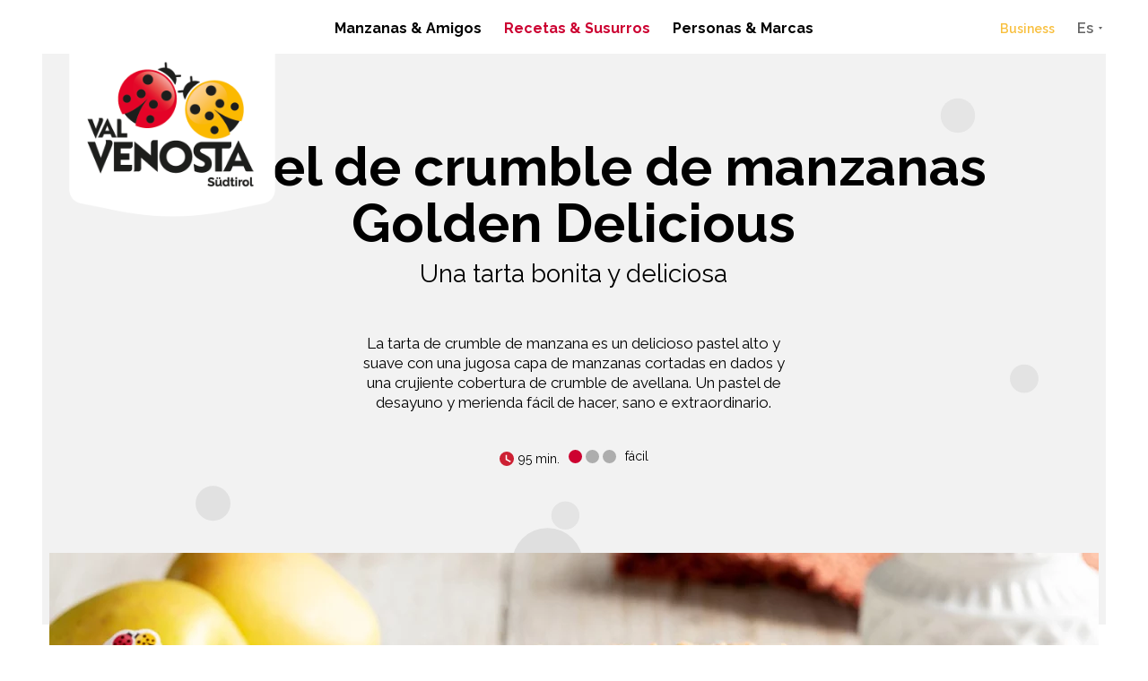

--- FILE ---
content_type: text/xml; Charset=utf-8
request_url: https://www.vip.coop/sprite.svg?ts=1762765156_1764926673
body_size: 25366
content:
<svg><symbol id="icon-tick" viewbox="0 0 20.044 19.809"><path d="M21,11.168V12A9,9,0,1,1,15.662,3.77" stroke="currentColor" fill="none" transform="translate(-2.014 -2.072)" /><path d="M25.2,6l-9,9.008-2.7-2.7" stroke="currentColor" fill="none" transform="translate(-6.516 -2.744)" /></symbol><symbol id="icon-facebook" viewbox="0 0 259 319.3877"><path d="M129.5 60.38769c-71.4 0-129.5 58.1-129.5 129.5s58.1 129.5 129.5 129.5 129.5-58.1 129.5-129.5-58.1-129.5-129.5-129.5zm32.2 134.1h-21.1v75.1h-31.2v-75.1H94.6v-26.5h14.8v-17.2c0-12.3 5.8-31.5 31.5-31.5l23.1.1v25.8h-16.8c-2.7 0-6.6 1.4-6.6 7.2v15.6h23.8z" stroke="none" fill="currentColor" /><path d="M62.5 73.087691c20.4-10.4 45.4-20.4 70.7-18.4 26.7 0 49.1 11.9 70.2 22.4-4-15.6-13.1-37.1-25.4-46.9l18.3-17.8c2.5-2.3999997 2.5-6.2999997.1-8.7999997-2.4-2.5-6.4-2.5-8.8-.1L167.3 23.187691c-10-5.4-21.4-8.5-33.5-8.7-12.4-.2-24.1 2.7-34.4 8l-20-20.5999997c-2.4-2.49999996-6.4-2.49999996-8.8-.1-2.5 2.4-2.5 6.4-.1 8.7999997l18.2 18.7c-12.5 9.3-21.8 28.5-26.2 43.8z" stroke="none" fill="#000000" /></symbol><symbol id="icon-instagram" viewbox="0 0 259 318.8877"><path d="M129.5 59.88769c-71.4 0-129.5 58.1-129.5 129.5s58.1 129.5 129.5 129.5 129.5-58.1 129.5-129.5-58.1-129.5-129.5-129.5z" stroke="none" fill="currentColor" /><path d="M62.6 73.087691c20.4-10.4 45.4-20.4 70.7-18.4 26.7 0 49.1 11.9 70.2 22.4-4-15.6-13.1-37.1-25.4-46.9l18.3-17.8c2.5-2.3999997 2.5-6.2999997.1-8.7999997-2.4-2.5-6.4-2.5-8.8-.1L167.4 23.187691c-10-5.4-21.4-8.5-33.5-8.7-12.4-.2-24.1 2.7-34.4 8l-20-20.5999997c-2.4-2.49999996-6.4-2.49999996-8.8-.1-2.5 2.4-2.5 6.4-.1 8.7999997l18.2 18.7c-12.5 9.3-21.8 28.5-26.2 43.8z" stroke="none" fill="#000000" /><path d="M160.9 119.38769H98.2c-21.3 0-38.6 17.3-38.6 38.6v62.7c0 21.3 17.3 38.6 38.6 38.6h62.7c21.3 0 38.6-17.3 38.6-38.6v-62.7c0-21.3-17.3-38.6-38.6-38.6zm26.2 101.4c0 14.5-11.8 26.2-26.2 26.2H98.2c-14.5 0-26.2-11.8-26.2-26.2v-62.7c0-14.5 11.8-26.2 26.2-26.2h62.7c14.5 0 26.2 11.8 26.2 26.2z" stroke="none" fill="#FFFFFF" /><path d="M129.5 153.28769c-19.9 0-36.1 16.2-36.1 36.1 0 19.9 16.2 36.1 36.1 36.1 19.9 0 36.1-16.2 36.1-36.1 0-19.9-16.2-36.1-36.1-36.1zm0 59.8c-13 0-23.7-10.6-23.7-23.7 0-13 10.6-23.7 23.7-23.7 13 0 23.7 10.6 23.7 23.7 0 13-10.6 23.7-23.7 23.7z" stroke="none" fill="#FFFFFF" /><path d="M167.1 142.78769c-2.4 0-4.7 1-6.4 2.7-1.7 1.7-2.7 4-2.7 6.4 0 2.4 1 4.7 2.7 6.4 1.7 1.7 4 2.7 6.4 2.7 2.4 0 4.7-1 6.4-2.7 1.7-1.7 2.7-4 2.7-6.4 0-2.4-1-4.8-2.7-6.4-1.6-1.7-4-2.7-6.4-2.7z" stroke="none" fill="#FFFFFF" /></symbol><symbol id="icon-mail" viewbox="0 0 259 317.3877"><path d="M129.5 58.38769c-71.4 0-129.5 58.1-129.5 129.5s58.1 129.5 129.5 129.5 129.5-58.1 129.5-129.5-58.1-129.5-129.5-129.5z" stroke="none" fill="currentColor" /><path d="M58.3 73.087691c20.4-10.4 45.4-20.4 70.7-18.4 26.7 0 49.1 11.9 70.2 22.4-4-15.6-13.1-37.1-25.4-46.9l18.3-17.8c2.5-2.3999997 2.5-6.2999997.1-8.7999997-2.4-2.5-6.4-2.5-8.8-.1L163.1 23.187691c-10-5.4-21.4-8.5-33.5-8.7-12.4-.2-24.1 2.7-34.4 8l-20-20.5999997c-2.4-2.49999996-6.4-2.49999996-8.8-.1-2.5 2.4-2.5 6.4-.1 8.7999997l18.2 18.7c-12.5 9.3-21.8 28.5-26.2 43.8z" stroke="none" fill="#000000" /><path d="M205.5 225.88769c0 3.3-.9 6.4-2.4 9.1l-48-53.7 47.5-41.5c1.8 2.9 3 6.4 3 10.1v76zm-76-34.8l66.1-57.8c-2.7-1.5-5.8-2.4-9.1-2.4h-114c-3.3 0-6.4.9-9.1 2.4zm18.4-3.5l-15.3 13.4c-.9.8-2 1.2-3.1 1.2s-2.2-.4-3.1-1.2l-15.3-13.4-48.6 54.4c2.9 1.8 6.3 2.9 10 2.9h114c3.7 0 7.1-1.1 10-2.9zm-91.5-47.8c-1.8 2.9-3 6.4-3 10.1v76c0 3.3.9 6.4 2.4 9.1l48-53.7z" stroke="none" fill="#FFFFFF" /></symbol><symbol id="icon-twitter" viewbox="0 0 259 318.19"><path d="M129.5 59.19C58.1 59.19 0 117.29 0 188.69s58.1 129.5 129.5 129.5S259 260.09 259 188.69s-58.09-129.5-129.5-129.5z" stroke="none" fill="currentColor" /><path d="M63.51 73.09c20.4-10.4 45.4-20.4 70.7-18.4 26.7 0 49.1 11.9 70.2 22.4-4-15.6-13.1-37.1-25.4-46.9l18.3-17.8a6.22294143 6.22294143 0 1 0-8.7-8.9l-20.3 19.7a73.16 73.16 0 0 0-67.9-.7l-20-20.6a6.22294143 6.22294143 0 1 0-8.9 8.7l18.2 18.7c-12.5 9.3-21.8 28.5-26.2 43.8z" stroke="none" fill="#000000" /><path d="M205.91 144.3a62.68 62.68 0 0 1-18 4.94 31.44 31.44 0 0 0 13.79-17.35 62.76 62.76 0 0 1-19.91 7.61 31.38 31.38 0 0 0-53.43 28.6 89 89 0 0 1-64.63-32.76 31.39 31.39 0 0 0 9.7 41.86 31.23 31.23 0 0 1-14.2-3.92v.4a31.37 31.37 0 0 0 25.15 30.74 31.42 31.42 0 0 1-14.16.54 31.38 31.38 0 0 0 29.29 21.77 62.91 62.91 0 0 1-38.94 13.42 63.72 63.72 0 0 1-7.48-.44 88.75 88.75 0 0 0 48.06 14.09c57.67 0 89.21-47.78 89.21-89.21q0-2-.09-4.06a63.67 63.67 0 0 0 15.64-16.23zm0 0" stroke="none" fill="#FFFFFF" /></symbol><symbol id="icon-googleplus" viewbox="0 0 284.1 328.2"><path d="M143.3 66.2c-71.4 0-129.5 58.1-129.5 129.5s58.1 129.5 129.5 129.5 129.5-58.1 129.5-129.5S214.7 66.2 143.3 66.2z" stroke="none" fill="currentColor" /><path d="M76.7 80.1c20.4-10.4 45.4-20.4 70.7-18.4 26.7 0 49.1 11.9 70.2 22.4-4-15.6-13.1-37.1-25.4-46.9l18.3-17.8c2.5-2.4 2.5-6.3.1-8.8s-6.4-2.5-8.8-.1l-20.3 19.7c-10-5.4-21.4-8.5-33.5-8.7-12.4-.2-24.1 2.7-34.4 8l-20-20.6c-2.4-2.5-6.4-2.5-8.8-.1-2.5 2.4-2.5 6.4-.1 8.8l18.2 18.7c-12.5 9.3-21.8 28.5-26.2 43.8z" stroke="none" fill="#000000" /><path d="M118.2 206.3h26.2c-4.6 13-17.1 22.4-31.7 22.3-17.7-.1-32.4-14.3-33.1-32-.7-19 14.5-34.7 33.3-34.7 8.6 0 16.5 3.3 22.4 8.7 1.4 1.3 3.5 1.3 4.9 0l9.6-9.1c1.5-1.4 1.5-3.8 0-5.2-9.4-8.9-22-14.4-35.9-14.7-29.6-.6-54.6 23.7-54.8 53.3 0 29.8 24.1 54.1 53.9 54.1 28.7 0 52.1-22.4 53.7-50.7 0-.4.1-12.3.1-12.3h-48.5c-2 0-3.6 1.6-3.6 3.6v13.2c-.1 1.9 1.5 3.5 3.5 3.5zm93-19.2v-12.9c0-1.7-1.4-3.2-3.2-3.2h-10.9c-1.7 0-3.2 1.4-3.2 3.2v12.9H181c-1.7 0-3.2 1.4-3.2 3.2v10.9c0 1.7 1.4 3.2 3.2 3.2h12.9v12.9c0 1.7 1.4 3.2 3.2 3.2H208c1.7 0 3.2-1.4 3.2-3.2v-12.9h12.9c1.7 0 3.2-1.4 3.2-3.2v-10.9c0-1.7-1.4-3.2-3.2-3.2h-12.9z" stroke="none" fill="#FFFFFF" /></symbol><symbol id="icon-pinterest" viewbox="0 0 259 318.19"><path d="M129.5 59.19C58.1 59.19 0 117.29 0 188.69s58.1 129.5 129.5 129.5S259 260.09 259 188.69s-58.1-129.5-129.5-129.5z" stroke="none" fill="currentColor" /><path d="M62.69 73.09c20.4-10.4 45.4-20.4 70.7-18.4 26.7 0 49.1 11.9 70.2 22.4-4-15.6-13.1-37.1-25.4-46.9l18.3-17.8a6.22294143 6.22294143 0 1 0-8.7-8.9l-20.3 19.7a73.16 73.16 0 0 0-67.9-.7l-20-20.6a6.22294143 6.22294143 0 1 0-8.9 8.7l18.2 18.7c-12.5 9.3-21.8 28.5-26.2 43.8z" stroke="none" fill="#000000" /><path d="M173.7 132.56C163.25 122.53 148.78 117 133 117c-24.16 0-39 9.9-47.23 18.21-10.15 10.24-15.96 23.79-15.96 37.3 0 16.91 7.07 29.88 18.92 34.71a6.27 6.27 0 0 0 2.38.49 5.29 5.29 0 0 0 5.16-4.26c.4-1.51 1.33-5.22 1.73-6.83.86-3.18.17-4.71-1.72-6.93-3.42-4.05-5-8.85-5-15.08 0-18.53 13.79-38.21 39.36-38.21 20.29 0 32.89 11.53 32.89 30.09 0 11.71-2.52 22.56-7.1 30.54-3.18 5.55-8.78 12.16-17.38 12.16a11.52 11.52 0 0 1-9.16-4.19 10.53 10.53 0 0 1-1.85-9.15c.9-3.83 2.14-7.82 3.33-11.68 2.18-7 4.23-13.71 4.23-19 0-9.09-5.58-15.19-13.9-15.19-10.56 0-18.84 10.73-18.84 24.43a36.3 36.3 0 0 0 2.59 13.67c-1.33 5.64-9.24 39.17-10.74 45.49-.87 3.69-6.09 32.84 2.56 35.16 9.72 2.61 18.41-25.78 19.29-29 .72-2.61 3.22-12.47 4.76-18.54a29.37 29.37 0 0 0 19.6 7.58c13.86 0 26.32-6.24 35.09-17.56 8.51-11 13.19-26.29 13.19-43.1a49.7 49.7 0 0 0-15.48-35.54z" stroke="none" fill="#FFFFFF" /></symbol><symbol id="icon-linkedin" viewbox="0 0 259 319.38"><path d="m 62.5,73.08 c 20.4,-10.4 45.4,-20.4 70.7,-18.4 26.7,0 49.1,11.9 70.2,22.4 -4,-15.6 -13.1,-37.1 -25.4,-46.9 l 18.3,-17.8 c 2.5,-2.4 2.5,-6.3 0.1,-8.8 -2.4,-2.5 -6.4,-2.5 -8.8,-0.1 l -20.3,19.7 c -10,-5.4 -21.4,-8.5 -33.5,-8.7 -12.4,-0.2 -24.1,2.7 -34.4,8 l -20,-20.6 c -2.4,-2.5 -6.4,-2.5 -8.8,-0.1 -2.5,2.4 -2.5,6.4 -0.1,8.8 l 18.2,18.7 c -12.5,9.3 -21.8,28.5 -26.2,43.8 z" stroke="none" fill="#000000" /><path d="m 202.17973,250.90471 v -50.5568 c 0,-27.08708 -14.46083,-39.69175 -33.73908,-39.69175 -15.55727,0 -22.52867,8.55994 -26.41368,14.56444 V 162.72816 H 112.7168 c 0.3885,8.27505 0,88.17655 0,88.17655 h 29.31017 v -49.24453 c 0,-2.62885 0.18993,-5.26202 0.96694,-7.14408 2.11516,-5.26634 6.93688,-10.71829 15.03063,-10.71829 10.61036,0 14.84934,8.08512 14.84934,19.93436 v 47.17686 h 29.30585 z M 81.839685,150.69329 c 10.21755,0 16.584633,-6.77716 16.584633,-15.24215 -0.189934,-8.64627 -6.367083,-15.2292 -16.390383,-15.2292 -10.023301,0 -16.580318,6.57861 -16.580318,15.2292 0,8.46499 6.362767,15.24215 16.200451,15.24215 z M 129.5,319.38 C 57.981467,319.38 0,261.39854 0,189.87999 0,118.35714 57.981467,60.38 129.5,60.38 201.01854,60.38 259,118.35714 259,189.87999 259,261.39854 201.01854,319.38 129.5,319.38 Z M 96.494768,250.90471 V 162.72816 H 67.188917 v 88.17655 z" stroke="none" fill="currentColor" /></symbol><symbol id="icon-360" viewbox="0 0 384 209.73"><path d="M313.2 55.58a8.00331338 8.00331338 0 0 0-4.4 15.39C345.32 81.41 368 96.56 368 110.5c0 10.2-12.41 21.4-34 30.72-23.8 10.26-57.57 17.76-95.11 21.14l-32.77-.45H206a8.00018906 8.00018906 0 0 0-.11 16l33.18.45h.82c39.36-3.51 75-11.47 100.43-22.42 36.13-15.57 43.71-33.29 43.71-45.42 0-22.35-25.15-41.86-70.8-54.91zm-166.92 75.86a8 8 0 0 0-12.21 10.33L152 162.92c-37.75-2.88-72-9.8-97.09-19.72-24.7-9.75-38.87-21.66-38.87-32.7 0-12.81 19-26.62 50.79-36.94a8 8 0 1 0-4.93-15.22c-18.5 6-33.18 13.14-43.61 21.22C6.14 88.94 0 99.35 0 110.5c0 18.48 16.94 34.94 49 47.59 26.05 10.28 61 17.5 99.38 20.61l-16 17.68a8.00082496 8.00082496 0 0 0 11.88 10.72l29.11-32.26a8 8 0 0 0 2.06-5.36v-.61a8 8 0 0 0-1.89-5.17zm0 0" stroke="none" fill="currentColor" /><path d="M121.28 58.56a21.1 21.1 0 0 1 6.84 2.58 19 19 0 0 1 5.28 4.62 21 21 0 0 1 3.36 6.36 24.56 24.56 0 0 1 1.2 7.8 23.72 23.72 0 0 1-2.1 10.14 22.16 22.16 0 0 1-6 7.74 27.51 27.51 0 0 1-9.42 5 41.08 41.08 0 0 1-12.36 1.74 38.35 38.35 0 0 1-16.08-3.2 27 27 0 0 1-11.16-9.18l8-9.12a20.66 20.66 0 0 0 7.44 7 23.61 23.61 0 0 0 11.52 2.52q7.92 0 12.18-3.36t4.26-10.08q0-7-4.8-10.92t-14.16-4h-3.24V53.88h3.6q8 0 12.36-3.78a12.13 12.13 0 0 0 4.32-9.54q0-5.76-3.84-8.46a16.94 16.94 0 0 0-10-2.7 21.62 21.62 0 0 0-10.8 2.64 19.32 19.32 0 0 0-7.44 7.56l-8.28-9a19.21 19.21 0 0 1 4.56-5.22 32.31 32.31 0 0 1 6.54-4.08 35.48 35.48 0 0 1 7.92-2.64 42.57 42.57 0 0 1 8.82-.9 35.05 35.05 0 0 1 10.82 1.52 26.9 26.9 0 0 1 8.4 4.32 18.9 18.9 0 0 1 5.46 6.72 19.84 19.84 0 0 1 1.92 8.76 21.5 21.5 0 0 1-1.08 6.84 20.56 20.56 0 0 1-3.06 5.88 17.6 17.6 0 0 1-4.74 4.38 17 17 0 0 1-6.24 2.38zm89.28 0a28.65 28.65 0 0 1-2.34 11.52 29.13 29.13 0 0 1-6.48 9.42 30 30 0 0 1-9.78 6.3 32 32 0 0 1-12.12 2.28A31.06 31.06 0 0 1 167 85.5a27.21 27.21 0 0 1-9.84-7.44 34.3 34.3 0 0 1-6.3-11.88 52.61 52.61 0 0 1-2.22-15.9A87.32 87.32 0 0 1 151 28.86a48.46 48.46 0 0 1 6.54-15.36 27.85 27.85 0 0 1 10.2-9.3 28.7 28.7 0 0 1 13.44-3.12 30.56 30.56 0 0 1 14.94 3.72 29.27 29.27 0 0 1 11 10.56l-7.8 8.16a20.9 20.9 0 0 0-7.62-8 20.36 20.36 0 0 0-10.74-2.94 16.66 16.66 0 0 0-14.34 7.62q-5.34 7.62-5.58 21.42a19.83 19.83 0 0 1 7.92-8.52A23.37 23.37 0 0 1 181 30a30.33 30.33 0 0 1 11.64 2.22 29.32 29.32 0 0 1 9.36 6.06 28.25 28.25 0 0 1 6.24 9.06 27.75 27.75 0 0 1 2.32 11.22zM179.84 76.8a17.38 17.38 0 0 0 7-1.44 18.07 18.07 0 0 0 5.76-4 19.32 19.32 0 0 0 3.9-5.82 17.36 17.36 0 0 0 1.44-7 16.94 16.94 0 0 0-1.44-7 18.79 18.79 0 0 0-3.9-5.7 18.59 18.59 0 0 0-5.76-3.9 17.83 17.83 0 0 0-14 0 18.54 18.54 0 0 0-5.76 3.9 18.75 18.75 0 0 0-3.9 5.7 16.94 16.94 0 0 0-1.44 7 17.36 17.36 0 0 0 1.44 7 19.28 19.28 0 0 0 3.9 5.82 18 18 0 0 0 5.76 4 17.35 17.35 0 0 0 7 1.44zm103.44-25.08a43.7 43.7 0 0 1-2.34 14.58 35.91 35.91 0 0 1-6.48 11.52 29.6 29.6 0 0 1-9.72 7.56 27.6 27.6 0 0 1-12.18 2.7 28 28 0 0 1-12.24-2.7 28.79 28.79 0 0 1-9.72-7.56 36.54 36.54 0 0 1-6.42-11.54 46.6 46.6 0 0 1 0-29.16 36.54 36.54 0 0 1 6.42-11.52 29.48 29.48 0 0 1 9.72-7.62 27.48 27.48 0 0 1 12.24-2.76 27.1 27.1 0 0 1 12.18 2.76 30.34 30.34 0 0 1 9.72 7.62 35.91 35.91 0 0 1 6.48 11.52 43.7 43.7 0 0 1 2.34 14.6zm-13.44 0a36 36 0 0 0-1.26-9.84 24.36 24.36 0 0 0-3.6-7.68 16.71 16.71 0 0 0-5.52-5 14.17 14.17 0 0 0-6.9-1.74 14.64 14.64 0 0 0-7.14 1.74 16.69 16.69 0 0 0-5.52 5 24.36 24.36 0 0 0-3.6 7.68 39.06 39.06 0 0 0 0 19.68 23.58 23.58 0 0 0 3.6 7.62 16.91 16.91 0 0 0 5.52 4.92 14.61 14.61 0 0 0 7.14 1.74 14.15 14.15 0 0 0 6.9-1.74 16.93 16.93 0 0 0 5.52-4.92 23.58 23.58 0 0 0 3.6-7.62 36 36 0 0 0 1.26-9.84zm22.08-40.56a10.72 10.72 0 0 1 3.24-8 12.14 12.14 0 0 1 16.38 0 10.83 10.83 0 0 1 3.18 8 11.64 11.64 0 0 1-3.18 8.52 11 11 0 0 1-8.22 3.24 10.86 10.86 0 0 1-8.16-3.36 11.62 11.62 0 0 1-3.24-8.4zm8-3.12a5.19 5.19 0 0 0-1.44 3.36 4.6 4.6 0 0 0 1.44 3.36 4.13 4.13 0 0 0 3.36 1.44 5 5 0 0 0 1.86-.36 3.72 3.72 0 0 0 1.5-1.08 4.6 4.6 0 0 0 1.44-3.36 5.19 5.19 0 0 0-1.44-3.36 3.27 3.27 0 0 0-1.5-1 5.88 5.88 0 0 0-1.86-.3 4.55 4.55 0 0 0-3.28 1.3z" stroke="none" fill="#FFFFFF" /></symbol><symbol id="icon-left" viewbox="0 0 512.009 512.009"><path d="M500.373,244.083H39.689l96.465-96.465c4.563-4.531,4.589-11.903,0.058-16.465c-4.531-4.563-11.903-4.589-16.465-0.058 L3.384,247.458c-4.512,4.539-4.512,11.869,0,16.407l116.364,116.364c4.18,4.881,11.526,5.45,16.407,1.269 c4.881-4.18,5.45-11.526,1.269-16.407c-0.39-0.455-0.814-0.88-1.269-1.269l-96.465-96.465h460.684 c6.427,0,11.636-5.21,11.636-11.636S506.799,244.083,500.373,244.083z" stroke="none" fill="currentColor" /></symbol><symbol id="icon-right" viewbox="0 0 512.009 512.009"><path d="M508.625,247.801L508.625,247.801L392.262,131.437c-4.18-4.881-11.526-5.45-16.407-1.269 c-4.881,4.18-5.45,11.526-1.269,16.407c0.39,0.455,0.814,0.88,1.269,1.269l96.465,96.582H11.636C5.21,244.426,0,249.636,0,256.063 s5.21,11.636,11.636,11.636H472.32l-96.465,96.465c-4.881,4.18-5.45,11.526-1.269,16.407s11.526,5.45,16.407,1.269 c0.455-0.39,0.88-0.814,1.269-1.269l116.364-116.364C513.137,259.67,513.137,252.34,508.625,247.801z" stroke="none" fill="currentColor" /></symbol><symbol id="icon-up" viewbox="0 0 512.009 512.009"><path d="M381.783,121.017c-0.39-0.455-0.814-0.88-1.269-1.269h0.116L264.266,3.384c-4.539-4.512-11.869-4.512-16.407,0 L131.496,119.747c-4.881,4.18-5.45,11.526-1.269,16.407c4.18,4.881,11.526,5.45,16.407,1.269c0.455-0.39,0.88-0.814,1.269-1.269 l96.465-96.465v460.684c0,6.427,5.21,11.636,11.636,11.636s11.636-5.21,11.636-11.636V39.689l96.465,96.465 c4.18,4.881,11.526,5.45,16.407,1.269S385.963,125.898,381.783,121.017z" stroke="none" fill="currentColor" /></symbol><symbol id="icon-down" viewbox="0 0 512.009 512.009"><path d="M380.63,375.806c-2.173-2.191-5.127-3.429-8.213-3.442c-3.093-0.018-6.066,1.196-8.262,3.375l-96.465,96.582V11.636 C267.689,5.21,262.479,0,256.053,0s-11.636,5.21-11.636,11.636V472.32l-96.465-96.582c-4.563-4.563-11.961-4.563-16.524,0 c-4.563,4.563-4.563,11.961,0,16.524l116.364,116.364c4.539,4.512,11.869,4.512,16.407,0l116.364-116.364 C385.125,387.736,385.155,380.369,380.63,375.806z" stroke="none" fill="currentColor" /></symbol><symbol id="icon-location" viewbox="0 0 19.724 28.051"><path d="M85.178,27.685a.822.822,0,0,0,1.368,0c1.945-2.917,4.81-6.52,6.806-10.184a16.327,16.327,0,0,0,2.372-7.639A9.862,9.862,0,1,0,76,9.862,16.327,16.327,0,0,0,78.372,17.5C80.367,21.162,83.237,24.774,85.178,27.685Zm.684-26.042A8.227,8.227,0,0,1,94.08,9.862a14.789,14.789,0,0,1-2.172,6.853,103.364,103.364,0,0,1-6.046,9.056,103.368,103.368,0,0,1-6.046-9.056,14.79,14.79,0,0,1-2.172-6.853,8.227,8.227,0,0,1,8.218-8.218Z" stroke="none" fill="currentColor" transform="translate(-76)" /><path d="M170.931,99.862A4.931,4.931,0,1,0,166,94.931,4.937,4.937,0,0,0,170.931,99.862Zm0-8.218a3.287,3.287,0,1,1-3.287,3.287A3.291,3.291,0,0,1,170.931,91.644Z" stroke="none" fill="currentColor" transform="translate(-161.069 -85.069)" /></symbol><symbol id="icon-flower" viewbox="0 0 26.207 25.509"><path d="M25.908,16.124a6.052,6.052,0,0,0-6.811-4.09,6.052,6.052,0,0,0-11.987,0,6.053,6.053,0,0,0-3.7,11.4,6.052,6.052,0,0,0,9.7,7.046,6.052,6.052,0,0,0,9.7-7.046A6.052,6.052,0,0,0,25.908,16.124ZM21.39,21.8l-.467.152a1.024,1.024,0,0,0-.512,1.575l.289.4a4,4,0,1,1-6.479,4.707l-.289-.4a1.024,1.024,0,0,0-1.656,0l-.289.4a4,4,0,1,1-6.479-4.707l.289-.4a1.024,1.024,0,0,0-.512-1.575L4.817,21.8a4,4,0,1,1,2.475-7.617l.467.152a1.024,1.024,0,0,0,1.34-.974v-.491a4,4,0,1,1,8.009,0v.491a1.024,1.024,0,0,0,1.34.974l.467-.152A4,4,0,0,1,21.39,21.8Z" stroke="none" fill="currentColor" transform="translate(0 -6.821)" /><path d="M180.1,188.146a4.094,4.094,0,1,0,4.094,4.094A4.1,4.1,0,0,0,180.1,188.146Zm0,6.141a2.047,2.047,0,1,1,2.047-2.047A2.049,2.049,0,0,1,180.1,194.287Z" stroke="none" fill="currentColor" transform="translate(-167 -178.865)" /></symbol><symbol id="icon-bed" viewbox="0 0 384 298.57"><path d="M479.57,426.46a33.73,33.73,0,0,0-13-39.25V305.64a33.79,33.79,0,0,0-33.75-33.75H161.18a33.79,33.79,0,0,0-33.75,33.75v81.57a33.73,33.73,0,0,0-13,39.25H105v144h17.5V536h349v34.43H489v-144ZM162.18,289.39H432.82c6.2,0,16.25,10.05,16.25,16.25v75.82H421.6V370.21a33.79,33.79,0,0,0-33.75-33.75H319.5a33.64,33.64,0,0,0-22.5,8.62,33.64,33.64,0,0,0-22.5-8.62H206.15a33.79,33.79,0,0,0-33.75,33.75v11.25H144.93V305.64c0-6.2,10-16.25,16.25-16.25Zm128.57,92.07H189.9V365.21A11.26,11.26,0,0,1,201.15,354H279.5a11.27,11.27,0,0,1,11.25,11.25Zm12.5-16.25A11.27,11.27,0,0,1,314.5,354h78.35a11.27,11.27,0,0,1,11.25,11.25v16.25H303.25ZM135,409.21A11.27,11.27,0,0,1,146.25,398h301.5A11.27,11.27,0,0,1,459,409.21c0,6.2-5.05,17.25-11.25,17.25H146.25A11.27,11.27,0,0,1,135,415.21ZM122.5,444h349v74.57h-349Zm5,5" stroke="none" fill="currentColor" transform="translate(-105 -271.89)" /></symbol><symbol id="icon-volume" viewbox="0 0 25 20"><path d="M 21.5754 19.5944 C 21.37 19.8388 21.0746 19.9855 20.7578 19.9988 C 20.7422 20 20.7266 20 20.7094 20 C 20.4101 20 20.1223 19.8798 19.909 19.6657 L 19.7612 19.5151 C 19.3452 19.0964 19.3176 18.4252 19.6944 17.9706 C 21.5206 15.7784 22.5264 12.9935 22.5264 10.1292 C 22.5264 7.1484 21.4499 4.2812 19.4958 2.0524 C 19.0994 1.5993 19.119 0.9149 19.5402 0.488 L 19.6892 0.3375 C 19.909 0.1143 20.1955 -0.0099 20.5239 0.0006 C 20.8352 0.0098 21.1294 0.1497 21.3376 0.3851 C 23.6985 3.0712 25 6.5316 25 10.1292 C 25.0015 13.5895 23.7848 16.9507 21.5754 19.5944 L 21.5754 19.5944 Z" /><path d="M 16.8952 16.0615 C 16.8676 16.0628 16.8416 16.0641 16.814 16.0641 C 16.5144 16.0641 16.2267 15.9451 16.0133 15.7298 L 15.8618 15.5765 C 15.4654 15.1763 15.4183 14.5421 15.7531 14.0859 C 16.6007 12.9328 17.0482 11.5636 17.0482 10.1292 C 17.0482 8.5846 16.5392 7.1365 15.5793 5.9407 C 15.2129 5.4863 15.2468 4.8257 15.6564 4.4122 L 15.8082 4.2589 C 16.0344 4.0304 16.3365 3.9062 16.665 3.9258 C 16.9839 3.9417 17.2824 4.094 17.485 4.3434 C 18.8181 5.9911 19.523 7.9928 19.523 10.1292 C 19.523 12.1188 18.8992 14.0122 17.7204 15.6056 C 17.5242 15.8712 17.2233 16.0376 16.8952 16.0615 L 16.8952 16.0615 Z" /><path d="M 12.5455 17.8478 C 12.5455 18.2917 12.2918 18.6943 11.8942 18.8823 C 11.7411 18.9562 11.5764 18.9919 11.4127 18.9919 C 11.1552 18.9919 10.8984 18.902 10.6909 18.7277 L 4.5034 13.5499 L 1.2071 13.5499 C 0.5817 13.5499 0.0755 13.0372 0.0755 12.4056 L 0.0755 7.8514 C 0.0755 7.2198 0.5817 6.7072 1.2071 6.7072 L 4.5034 6.7072 L 10.6909 1.5279 C 11.0294 1.2452 11.4978 1.1845 11.8954 1.3745 C 12.2918 1.5623 12.5455 1.9655 12.5455 2.4092 L 12.5455 17.8478 Z" /></symbol><symbol id="icon-mute" viewbox="0 0 25 20"><path d="M 12.5455 17.8478 C 12.5455 18.2917 12.2918 18.6943 11.8942 18.8823 C 11.7411 18.9562 11.5764 18.9919 11.4127 18.9919 C 11.1552 18.9919 10.8984 18.902 10.6909 18.7277 L 4.5034 13.5499 L 1.2071 13.5499 C 0.5817 13.5499 0.0755 13.0372 0.0755 12.4056 L 0.0755 7.8514 C 0.0755 7.2198 0.5817 6.7072 1.2071 6.7072 L 4.5034 6.7072 L 10.6909 1.5279 C 11.0294 1.2452 11.4978 1.1845 11.8954 1.3745 C 12.2918 1.5623 12.5455 1.9655 12.5455 2.4092 L 12.5455 17.8478 Z" /></symbol><symbol id="icon-pause" viewbox="0 0 25 20"><path d="M 0 2 L 4 2 L 4 18 L 0 18 L 0 2 Z" /><path d="M 6 2 L 10 2 L 10 18 L 6 18 L 6 2 Z" /></symbol><symbol id="icon-play" viewbox="0 0 25 20"><path d="M 0 1.1139 L 11.8125 9.8125 L 0 18.5 L 0 1.1139 Z" /></symbol><symbol id="icon-circleback" viewbox="0 0 2 2"><circle cx="1" cy="1" r="1" /></symbol><symbol id="icon-text" viewbox="0 0 30 30"><path d="M 0 1 L 30 1 z" /><path d="M 0 8 L 19 8 z" /><path d="M 0 15 L 30 15 z" /><path d="M 0 22 L 19 22 z" /><path d="M 0 29 L 30 29 z" /></symbol><symbol id="icon-duration" viewbox="0 0 51 51"><circle cx="25.5" cy="25.5" r="25.5" fill="#cd2033" /><path d="M 24 12 L 24 27.7822 L 39 36 " fill="none" stroke="#ffffff" stroke-width="5" /></symbol><symbol id="icon-quotes" viewbox="0 0 212.576 146"><path d="M46.667,89.091A46.455,46.455,0,1,1,.212,135.545L0,128.909A92.909,92.909,0,0,1,92.909,36V62.545a66.494,66.494,0,0,0-53.529,27.1,47.04,47.04,0,0,1,7.273-.571Zm119.454,0a46.455,46.455,0,1,1-46.455,46.455l-.212-6.636A92.909,92.909,0,0,1,212.364,36V62.545a66.494,66.494,0,0,0-53.529,27.1,47.079,47.079,0,0,1,7.287-.571Z" stroke="none" fill="#dadada" transform="translate(0 -36)" /></symbol><symbol id="icon-next" viewbox="0 0 37 37"><path d="M 7.9279 2.464 L 10.9139 0.1667 L 29.6667 19.0883 L 10.2879 37.1667 L 7.6667 34.9203 L 24.9834 19.0473 L 7.9279 2.464 Z" /></symbol><symbol id="icon-prev" viewbox="0 0 37 37"><path d="M 29.2388 2.2974 L 26.2528 0 L 7.5 18.9216 L 26.8788 37 L 29.5 34.7537 L 12.1832 18.8806 L 29.2388 2.2974 Z" /></symbol><symbol id="icon-callsign" viewbox="0 0 37 37"><path d="M 19.5 26 L 20.5 10.4844 L 20.5 4 L 16.5 4 L 16.5 10.4844 L 17.5 26 L 19.5 26 L 19.5 26 ZM 20.5 33 L 20.5 29 L 16.5 29 L 16.5 33 L 20.5 33 L 20.5 33 Z" /></symbol><symbol id="icon-callsign-round" viewbox="0 0 64 64"><path d="M31 6c-14.912 0-27 12.088-27 27s12.088 27 27 27 27-12.088 27-27-12.088-27-27-27zM31 54c-11.598 0-21-9.402-21-21s9.402-21 21-21 21 9.402 21 21-9.402 21-21 21zM31 20c-1.656 0-3 1.342-3 3v10.124c0 1.656 1.344 3 3 3s3-1.344 3-3v-10.124c0-1.658-1.344-3-3-3zM31 40c-1.656 0-3 1.344-3 3s1.344 3 3 3 3-1.344 3-3-1.344-3-3-3z" /></symbol><symbol id="icon-callsign-round-inv" viewbox="0 0 64 64"><path d="M31 7c-14.36 0-26 11.64-26 26s11.64 26 26 26 26-11.64 26-26-11.64-26-26-26zM31 47.75c-1.658 0-3-1.344-3-3s1.342-3 3-3c1.656 0 3 1.344 3 3s-1.344 3-3 3zM34 34.75c0 1.656-1.344 3-3 3-1.658 0-3-1.344-3-3v-14c0-1.658 1.342-3 3-3 1.656 0 3 1.342 3 3v14z" /></symbol><symbol id="icon-enlarge" viewbox="0 0 30 30"><path d="M 8.625 1.125 C 8.625 1.375 8.875 1.375 8.875 1.875 C 8.875 2.625 8.625 2.625 8.375 2.875 L 2.875 2.875 L 2.875 8.625 C 2.625 8.625 2.625 8.875 1.875 8.875 C 1.375 8.875 1.375 8.625 1.125 8.375 C 1.625 1.625 1.375 1.375 1.125 1.125 L 8.625 1.125 Z" /><path d="M 28.875 22 C 28.375 29 28.625 29.25 28.625 29.5 L 21.375 29.5 C 21.375 29.25 21.125 29.25 21.125 28.5 C 21.125 28 21.375 28 21.625 27.75 L 27.125 27.75 L 27.125 22 C 27.375 21.75 27.375 21.5 27.875 21.5 C 28.625 21.5 28.625 21.75 28.875 22 Z" /><path d="M 28.625 1.125 C 28.625 1.375 28.375 1.625 28.875 8.625 C 28.625 8.625 28.625 8.875 27.875 8.875 C 27.375 8.875 27.375 8.625 27.125 8.375 L 27.125 2.875 L 21.375 2.875 C 21.375 2.625 21.125 2.625 21.125 1.875 C 21.125 1.375 21.375 1.375 21.625 1.125 L 28.625 1.125 Z" /><path d="M 2.875 22 L 2.875 27.75 L 8.625 27.75 C 8.625 28 8.875 28 8.875 28.5 C 8.875 29.25 8.625 29.25 8.375 29.5 L 1.125 29.5 C 1.375 29.25 1.625 29 1.125 22 C 1.375 21.75 1.375 21.5 1.875 21.5 C 2.625 21.5 2.625 21.75 2.875 22 Z" /><path d="M 10 9.25 C 9.75 9.5 9.75 10 9 10 C 8.5 10 1 2.5 1 1.75 C 1 1.25 1.25 1.5 1.25 1.25 C 1.5 1.25 1.25 1 1.75 1 C 2.5 1 7.75 6.5 10 9.25 Z" /><path d="M 10.375 20.75 C 10.375 21.5 4.875 27.5 2.375 29 C 2.125 28.75 1.625 28.75 1.625 28 C 1.625 27.5 8.875 20 9.375 20 C 10.125 20 10.375 20.25 10.375 20.75 Z" /><path d="M 29.375 28.625 C 29.125 28.875 29.125 29.375 28.375 29.375 C 27.875 29.375 20.625 22.125 20.625 21.375 C 20.625 20.875 20.875 21.125 20.875 20.875 C 21.125 20.875 20.875 20.625 21.375 20.625 C 22.125 20.625 27.125 25.875 29.375 28.625 Z" /><path d="M 28.375 1.375 C 28.375 2.125 23.125 7.125 20.375 9.375 C 20.125 9.125 19.625 9.125 19.625 8.375 C 19.625 7.875 26.875 0.625 27.375 0.625 C 28.125 0.625 28.375 0.875 28.375 1.375 Z" /></symbol><symbol id="icon-decrease" viewbox="0 0 31 31"><path d="M 13.0833 5.625 C 12.5833 12.375 12.8333 12.625 12.8333 12.875 L 5.5833 12.875 C 5.5833 12.375 5.3333 11.875 5.5833 11.125 L 11.3333 11.125 L 11.3333 5.625 C 11.5833 5.375 11.5833 5.125 12.0833 5.125 C 12.8333 5.125 12.8333 5.375 13.0833 5.625 Z" /><path d="M 25.4167 17.2917 C 25.4167 17.7917 25.6667 18.0417 25.4167 19.0417 L 19.6667 19.0417 L 19.6667 25.0417 C 19.1667 25.0417 18.6667 25.2917 17.9167 25.0417 C 18.4167 17.7917 18.1667 17.5417 17.9167 17.2917 L 25.4167 17.2917 Z" /><path d="M 19.6667 5.625 L 19.6667 11.125 L 25.4167 11.125 C 25.4167 11.625 25.6667 11.875 25.4167 12.875 L 17.9167 12.875 C 18.1667 12.625 18.4167 12.375 17.9167 5.625 C 18.1667 5.375 18.1667 5.125 18.6667 5.125 C 19.4167 5.125 19.4167 5.375 19.6667 5.625 Z" /><path d="M 12.7083 24.4167 C 12.2083 24.4167 11.7083 24.6667 10.9583 24.4167 L 10.9583 18.6667 L 4.9583 18.6667 C 4.9583 18.1667 4.7083 17.6667 4.9583 16.9167 L 12.4583 16.9167 C 12.4583 17.1667 12.2083 17.4167 12.7083 24.4167 Z" /><path d="M 13 12 C 13 12.75 12.75 13 12 13 C 11.5 13 4 5.5 4 4.75 C 4 4.25 4.25 4 4.75 4 C 5.5 4 13 11.5 13 12 Z" /><path d="M 12 19.375 C 12 20.375 6 26.125 3.75 27.375 C 3.5 27.125 3 27.125 3 26.375 C 3 25.875 10.5 18.625 11 18.625 C 11.75 18.625 12 18.875 12 19.375 Z" /><path d="M 27.375 25.375 C 27.375 26.125 27.125 26.375 26.375 26.375 C 25.875 26.375 18.625 19.125 18.625 18.375 C 18.625 17.875 18.875 17.625 19.375 17.625 C 20.125 17.625 27.375 24.875 27.375 25.375 Z" /><path d="M 27.375 4.375 C 27.375 5.125 22.125 10.125 19.375 12.375 C 19.125 12.125 18.625 12.125 18.625 11.375 C 18.625 10.875 25.875 3.625 26.375 3.625 C 27.125 3.625 27.375 3.875 27.375 4.375 Z" /></symbol><symbol id="icon-cross" viewbox="0 0 30 30"><path d="M 29 27.5067 C 29 28.2533 28.2533 29 27.5067 29 L 1 2.12 C 1 1.7467 1.7467 1 2.12 1 L 29 27.5067 Z" /><path d="M 28.6267 1 C 28.6267 1.3733 29 2.12 29 2.12 L 2.12 29 C 1.7467 29 1 28.2533 1 27.5067 L 27.1333 1 L 28.6267 1 Z" /></symbol><symbol id="icon-cross-round" viewbox="0 0 32 32"><path d="M16 29c-7.18 0-13-5.82-13-13s5.82-13 13-13 13 5.82 13 13-5.82 13-13 13zM16 6c-5.522 0-10 4.478-10 10s4.478 10 10 10c5.523 0 10-4.478 10-10s-4.477-10-10-10zM20.537 19.535l-1.014 1.014c-0.186 0.186-0.488 0.186-0.675 0l-2.87-2.87-2.87 2.87c-0.187 0.186-0.488 0.186-0.675 0l-1.014-1.014c-0.186-0.186-0.186-0.488 0-0.675l2.871-2.869-2.871-2.87c-0.186-0.187-0.186-0.489 0-0.676l1.014-1.013c0.187-0.187 0.488-0.187 0.675 0l2.87 2.87 2.87-2.87c0.187-0.187 0.489-0.187 0.675 0l1.014 1.013c0.186 0.187 0.186 0.489 0 0.676l-2.871 2.87 2.871 2.869c0.186 0.187 0.186 0.49 0 0.675z" /></symbol><symbol id="icon-cross-round-inv" viewbox="0 0 32 32"><path d="M16 29c-7.18 0-13-5.82-13-13s5.82-13 13-13 13 5.82 13 13-5.82 13-13 13zM21.961 12.209c0.244-0.244 0.244-0.641 0-0.885l-1.328-1.327c-0.244-0.244-0.641-0.244-0.885 0l-3.761 3.761-3.761-3.761c-0.244-0.244-0.641-0.244-0.885 0l-1.328 1.327c-0.244 0.244-0.244 0.641 0 0.885l3.762 3.762-3.762 3.76c-0.244 0.244-0.244 0.641 0 0.885l1.328 1.328c0.244 0.244 0.641 0.244 0.885 0l3.761-3.762 3.761 3.762c0.244 0.244 0.641 0.244 0.885 0l1.328-1.328c0.244-0.244 0.244-0.641 0-0.885l-3.762-3.76 3.762-3.762z" /></symbol><symbol id="icon-plus" viewbox="0 0 30 30"><path d="M 15.875 2.625 L 15.875 27.625 C 15.625 27.625 15.625 27.875 14.875 27.875 C 14.375 27.875 14.375 27.625 14.125 27.375 L 14.125 2.625 C 14.375 2.375 14.375 2.125 14.875 2.125 C 15.625 2.125 15.625 2.375 15.875 2.625 Z" /><path d="M 27.375 15.875 L 2.375 15.875 C 2.375 15.625 2.125 15.625 2.125 14.875 C 2.125 14.375 2.375 14.375 2.625 14.125 L 27.375 14.125 C 27.625 14.375 27.875 14.375 27.875 14.875 C 27.875 15.625 27.625 15.625 27.375 15.875 Z" /></symbol><symbol id="icon-plus-round" viewbox="0 0 32 32"><path d="M16 29c-7.18 0-13-5.82-13-13s5.82-13 13-13 13 5.82 13 13-5.82 13-13 13zM16 6c-5.522 0-10 4.477-10 10 0 5.522 4.478 10 10 10 5.523 0 10-4.478 10-10 0-5.523-4.477-10-10-10zM19.988 17h-3v3c0 0.553-0.448 1-1 1-0.553 0-1-0.447-1-1v-3h-3c-0.553 0-1-0.448-1-1s0.447-1 1-1h3v-3c0-0.553 0.447-1 1-1 0.552 0 1 0.447 1 1v3h3c0.552 0 1 0.448 1 1s-0.448 1-1 1z" /></symbol><symbol id="icon-plus-round-inv" viewbox="0 0 32 32"><path d="M15.5 29.5c-7.18 0-13-5.82-13-13s5.82-13 13-13 13 5.82 13 13-5.82 13-13 13zM21.938 15.938c0-0.552-0.448-1-1-1h-4v-4c0-0.552-0.447-1-1-1h-1c-0.553 0-1 0.448-1 1v4h-4c-0.553 0-1 0.448-1 1v1c0 0.553 0.447 1 1 1h4v4c0 0.553 0.447 1 1 1h1c0.553 0 1-0.447 1-1v-4h4c0.552 0 1-0.447 1-1v-1z" /></symbol><symbol id="icon-minus" viewbox="0 0 30 30"><path d="M 27.375 15.875 L 2.375 15.875 C 2.375 15.625 2.125 15.625 2.125 14.875 C 2.125 14.375 2.375 14.375 2.625 14.125 L 27.375 14.125 C 27.625 14.375 27.875 14.375 27.875 14.875 C 27.875 15.625 27.625 15.625 27.375 15.875 Z" /></symbol><symbol id="icon-minus-round" viewbox="0 0 32 32"><path d="M16 3c-7.18 0-13 5.82-13 13s5.82 13 13 13 13-5.82 13-13-5.82-13-13-13zM16 26c-5.522 0-10-4.478-10-10 0-5.523 4.478-10 10-10 5.523 0 10 4.477 10 10 0 5.522-4.477 10-10 10zM19.738 15h-8c-0.553 0-1 0.448-1 1 0 0.553 0.447 1 1 1h8c0.553 0 1-0.447 1-1 0-0.552-0.447-1-1-1z" /></symbol><symbol id="icon-minus-round-inv" viewbox="0 0 32 32"><path d="M15.5 3.5c-7.18 0-13 5.82-13 13s5.82 13 13 13c7.18 0 13-5.82 13-13s-5.82-13-13-13zM22 16.875c0 0.553-0.448 1-1 1h-11c-0.553 0-1-0.447-1-1v-1c0-0.552 0.447-1 1-1h11c0.552 0 1 0.448 1 1v1z" /></symbol><symbol id="icon-search" viewbox="0 0 24 24"><path d="M10 1q1.828 0 3.496 0.715t2.871 1.918 1.918 2.871 0.715 3.496q0 1.57-0.512 3.008t-1.457 2.609l5.68 5.672q0.289 0.289 0.289 0.711 0 0.43-0.285 0.715t-0.715 0.285q-0.422 0-0.711-0.289l-5.672-5.68q-1.172 0.945-2.609 1.457t-3.008 0.512q-1.828 0-3.496-0.715t-2.871-1.918-1.918-2.871-0.715-3.496 0.715-3.496 1.918-2.871 2.871-1.918 3.496-0.715zM10 3q-1.422 0-2.719 0.555t-2.234 1.492-1.492 2.234-0.555 2.719 0.555 2.719 1.492 2.234 2.234 1.492 2.719 0.555 2.719-0.555 2.234-1.492 1.492-2.234 0.555-2.719-0.555-2.719-1.492-2.234-2.234-1.492-2.719-0.555z" /></symbol><symbol id="icon-travel-children" viewbox="0 0 99 103"><path d="M 61.129 77.314 L 74.125 77.315 L 74.127 64.316 L 78.961 64.316 L 78.96 77.315 L 91.959 77.314 L 91.959 82.148 L 78.96 82.15 L 78.961 95.146 L 74.127 95.146 L 74.125 82.15 L 61.129 82.148 L 61.129 77.314 ZM 99.998 79.736 C 99.998 66.781 89.498 56.28 76.545 56.279 C 63.59 56.279 53.09 66.781 53.09 79.736 C 53.09 92.689 63.59 103.185 76.545 103.185 C 89.498 103.185 99.998 92.689 99.998 79.736 Z" /><path d="M 45.102 79.736 C 45.102 72.195 47.76 65.283 52.184 59.865 C 48.229 55.209 42.409 52.185 35.832 52.185 L 21.553 52.185 C 9.666 52.186 0 61.859 0 73.742 L 0 91.209 L 0.045 91.486 L 1.244 91.861 C 12.588 95.398 22.439 96.582 30.551 96.582 C 38.283 96.582 44.397 95.502 48.727 94.371 C 46.422 89.998 45.102 85.023 45.102 79.736 L 45.102 79.736 Z" /><path d="M 11.861 34.211 C 11.861 24.9148 19.3968 17.379 28.693 17.379 C 37.9892 17.379 45.525 24.9148 45.525 34.211 C 45.525 43.5072 37.9892 51.043 28.693 51.043 C 19.3968 51.043 11.861 43.5072 11.861 34.211 Z" /><path d="M 63.682 34.812 L 54.403 34.812 C 54.294 39.373 53.008 43.637 50.821 47.317 C 53.772 49.016 56.458 51.219 58.757 53.868 C 63.818 50.37 69.929 48.292 76.546 48.292 C 79.085 48.292 81.546 48.624 83.915 49.194 C 80.943 40.844 73.037 34.812 63.682 34.812 L 63.682 34.812 Z" /><path d="M 56.539 0 C 49.143 0 42.941 4.807 40.685 11.439 C 48.637 15.642 54.113 23.886 54.404 33.421 C 55.113 33.513 55.804 33.661 56.539 33.661 C 65.834 33.661 73.369 26.126 73.369 16.831 C 73.369 7.535 65.834 0 56.539 0 L 56.539 0 Z" /></symbol><symbol id="icon-add-room" viewbox="0 0 105 105"><path d="M 72.556 70.366 L 82.735 70.365 L 82.735 60.186 L 86.52 60.186 L 86.52 70.365 L 96.702 70.366 L 96.702 74.151 L 86.52 74.15 L 86.52 84.33 L 82.735 84.33 L 82.735 74.15 L 72.556 74.151 L 72.556 70.366 ZM 103 72.258 C 103 62.116 94.77 53.891 84.628 53.891 C 74.483 53.891 66.263 62.115 66.263 72.258 C 66.263 82.403 74.482 90.627 84.628 90.627 C 94.771 90.627 103 82.404 103 72.258 Z" /><rect x="9.985" y="79.464" width="6.368" height="6.367" /><path d="M 79.87 47.634 C 79.079 42.617 73.785 38.721 67.297 38.721 C 60.815 38.721 55.52 42.617 54.728 47.634 L 79.87 47.634 L 79.87 47.634 Z" /><path d="M 49.314 47.634 C 48.522 42.617 43.229 38.721 36.74 38.721 C 30.253 38.721 24.961 42.617 24.17 47.634 L 49.314 47.634 L 49.314 47.634 Z" /><path d="M 16.314 47.634 L 16.314 32.936 L 30.598 32.936 L 31.143 31.037 C 32.382 26.715 40.529 22.24 52.02 22.24 C 63.511 22.24 71.66 26.715 72.899 31.037 L 73.445 32.936 L 87.726 32.936 L 87.726 47.634 L 92.965 47.634 L 92.965 27.696 L 77.182 27.696 C 73.923 21.31 64.002 17 52.02 17 C 40.039 17 30.121 21.31 26.857 27.696 L 11.077 27.696 L 11.077 47.634 L 16.314 47.634 L 16.314 47.634 Z" /><path d="M 60.005 72.258 C 60.005 65.28 67.013 55.326 67.013 55.326 C 67.33 54.876 67.139 54.508 66.589 54.508 L 4 54.508 C 3.45 54.508 3 54.958 3 55.508 L 3 80.754 C 3 81.304 3.45 81.754 4 81.754 L 60.909 81.754 C 61.459 81.754 61.775 81.324 61.612 80.799 C 61.612 80.799 60.005 75.625 60.005 72.258 L 60.005 72.258 Z" /></symbol><symbol id="icon-remove-room" viewbox="0 0 105 105"><path d="M 72.556 69.366 L 96.702 69.366 L 96.702 73.151 L 72.556 73.151 L 72.556 69.366 ZM 103 71.258 C 103 61.116 94.77 52.891 84.628 52.891 C 74.483 52.891 66.263 61.115 66.263 71.258 C 66.263 81.403 74.482 89.627 84.628 89.627 C 94.771 89.627 103 81.404 103 71.258 Z" /><rect x="9.985" y="78.464" width="6.368" height="6.367" /><path d="M 79.87 46.634 C 79.079 41.617 73.785 37.721 67.297 37.721 C 60.815 37.721 55.52 41.617 54.728 46.634 L 79.87 46.634 L 79.87 46.634 Z" /><path d="M 49.314 46.634 C 48.522 41.617 43.229 37.721 36.74 37.721 C 30.253 37.721 24.961 41.617 24.17 46.634 L 49.314 46.634 L 49.314 46.634 Z" /><path d="M 16.314 46.634 L 16.314 31.936 L 30.598 31.936 L 31.143 30.037 C 32.382 25.715 40.529 21.24 52.02 21.24 C 63.511 21.24 71.66 25.715 72.899 30.037 L 73.445 31.936 L 87.726 31.936 L 87.726 46.634 L 92.965 46.634 L 92.965 26.696 L 77.182 26.696 C 73.923 20.31 64.002 16 52.02 16 C 40.039 16 30.121 20.31 26.857 26.696 L 11.077 26.696 L 11.077 46.634 L 16.314 46.634 L 16.314 46.634 Z" /><path d="M 60.005 71.258 C 60.005 64.28 67.013 54.326 67.013 54.326 C 67.33 53.876 67.139 53.508 66.589 53.508 L 4 53.508 C 3.45 53.508 3 53.958 3 54.508 L 3 79.754 C 3 80.304 3.45 80.754 4 80.754 L 60.909 80.754 C 61.459 80.754 61.775 80.324 61.612 79.799 C 61.612 79.799 60.005 74.625 60.005 71.258 L 60.005 71.258 Z" /></symbol><symbol id="icon-add-calendar" viewbox="0 0 82.8 71.3"><path d="m 44,0 c 1.333333,0 2.666667,0 4,0 0,2.6666667 0,5.3333333 0,8 -1.333333,0 -2.666667,0 -4,0 0,-2.6666667 0,-5.3333333 0,-8 z" /><path d="m 40,52 c 3.122292,0.934089 1.515218,-2.907361 2.451733,-4.694482 C 43.455437,44.947593 44.024129,43.365404 40.977564,44 39.196388,43.564514 40.305866,46.019684 40,47.059509 40,48.706339 40,50.35317 40,52 Z" /><path d="M 42.4,56 C 29.6,56 16.8,56 4,56 4,42.666667 4,29.333333 4,16 c 17.333333,0 34.666667,0 52,0 0,5.633333 0,11.266667 0,16.9 2.14377,-0.636915 4.866696,-0.249787 4,-3.2039 C 60,21.130734 60,12.565367 60,4 c -2.666667,0 -5.333333,0 -8,0 0,2.6666667 0,5.3333333 0,8 -4,0 -8,0 -12,0 0,-2.6666667 0,-5.3333333 0,-8 -6.666667,0 -13.333333,0 -20,0 0,2.6666667 0,5.3333333 0,8 -4,0 -8,0 -12,0 C 8,9.3333333 8,6.6666667 8,4 5.3333333,4 2.6666667,4 0,4 c 0,18.666667 0,37.333333 0,56 14.566667,0 29.133333,0 43.7,0 -0.589299,-1.274284 -1.102264,-2.602439 -1.3,-4 z" /><path d="m 12,0 c 1.333333,0 2.666667,0 4,0 0,2.6666667 0,5.3333333 0,8 -1.333333,0 -2.666667,0 -4,0 0,-2.6666667 0,-5.3333333 0,-8 z" /><path d="m 40,32 c 1.333333,0 2.666667,0 4,0 0,2.666667 0,5.333333 0,8 -1.333333,0 -2.666667,0 -4,0 0,-2.666667 0,-5.333333 0,-8 z" /><path d="m 48,37.7 c 1.56819,-1.910557 4.871843,-2.428498 4,-5.4039 C 51.359428,31.5996 49.420772,32.201183 48.284883,32 47.611294,32.659745 48.196086,34.57787 48,35.715117 48,36.376745 48,37.038372 48,37.7 Z" /><path d="m 48,20 c 1.333333,0 2.666667,0 4,0 0,2.666667 0,5.333333 0,8 -1.333333,0 -2.666667,0 -4,0 0,-2.666667 0,-5.333333 0,-8 z" /><path d="m 32,32 c 1.333333,0 2.666667,0 4,0 0,2.666667 0,5.333333 0,8 -1.333333,0 -2.666667,0 -4,0 0,-2.666667 0,-5.333333 0,-8 z" /><path d="m 40,20 c 1.333333,0 2.666667,0 4,0 0,2.666667 0,5.333333 0,8 -1.333333,0 -2.666667,0 -4,0 0,-2.666667 0,-5.333333 0,-8 z" /><path d="m 24,20 c 1.333333,0 2.666667,0 4,0 0,2.666667 0,5.333333 0,8 -1.333333,0 -2.666667,0 -4,0 0,-2.666667 0,-5.333333 0,-8 z" /><path d="m 32,44 c 1.333333,0 2.666667,0 4,0 0,2.666667 0,5.333333 0,8 -1.333333,0 -2.666667,0 -4,0 0,-2.666667 0,-5.333333 0,-8 z" /><path d="m 8,32 c 1.3333333,0 2.666667,0 4,0 0,2.666667 0,5.333333 0,8 -1.333333,0 -2.6666667,0 -4,0 0,-2.666667 0,-5.333333 0,-8 z" /><path d="m 8,44 c 1.3333333,0 2.666667,0 4,0 0,2.666667 0,5.333333 0,8 -1.333333,0 -2.6666667,0 -4,0 0,-2.666667 0,-5.333333 0,-8 z" /><path d="m 16,44 c 1.333333,0 2.666667,0 4,0 0,2.666667 0,5.333333 0,8 -1.333333,0 -2.666667,0 -4,0 0,-2.666667 0,-5.333333 0,-8 z" /><path d="m 16,20 c 1.333333,0 2.666667,0 4,0 0,2.666667 0,5.333333 0,8 -1.333333,0 -2.666667,0 -4,0 0,-2.666667 0,-5.333333 0,-8 z" /><path d="m 32,20 c 1.333333,0 2.666667,0 4,0 0,2.666667 0,5.333333 0,8 -1.333333,0 -2.666667,0 -4,0 0,-2.666667 0,-5.333333 0,-8 z" /><path d="m 24,32 c 1.333333,0 2.666667,0 4,0 0,2.666667 0,5.333333 0,8 -1.333333,0 -2.666667,0 -4,0 0,-2.666667 0,-5.333333 0,-8 z" /><path d="m 16,32 c 1.333333,0 2.666667,0 4,0 0,2.666667 0,5.333333 0,8 -1.333333,0 -2.666667,0 -4,0 0,-2.666667 0,-5.333333 0,-8 z" /><path d="m 24,44 c 1.333333,0 2.666667,0 4,0 0,2.666667 0,5.333333 0,8 -1.333333,0 -2.666667,0 -4,0 0,-2.666667 0,-5.333333 0,-8 z" /><path d="m 52.4,51 c 3.4,0 6.8,0 10.2,0 0,-3.366667 0,-6.733333 0,-10.1 1.183504,0.156008 2.98494,-0.305916 3.8,0.218536 0,3.293822 0,6.587643 0,9.881464 3.4,0 6.8,0 10.2,0 -0.156008,1.183504 0.305916,2.98494 -0.218536,3.8 -3.327155,0 -6.654309,0 -9.981464,0 0,3.4 0,6.8 0,10.2 -1.183504,-0.156008 -2.98494,0.305916 -3.8,-0.218536 0,-3.327155 0,-6.654309 0,-9.981464 -3.4,0 -6.8,0 -10.2,0 0,-1.266667 0,-2.533333 0,-3.8 z m 30.4,1.9 C 83.024034,43.421071 74.831131,34.784371 65.350201,34.524118 55.889408,33.808706 46.84467,41.555533 46.095679,51.012451 44.926302,60.266308 51.925585,69.557855 61.133015,71.010629 70.126494,72.842257 79.800297,66.843566 82.104771,57.950649 82.568817,56.310002 82.800573,54.604751 82.8,52.9 Z" /></symbol><symbol id="icon-remove-calendar" viewbox="0 0 82.8 71.3"><path d="m 44,0 c 1.333333,0 2.666667,0 4,0 0,2.6666667 0,5.3333333 0,8 -1.333333,0 -2.666667,0 -4,0 0,-2.6666667 0,-5.3333333 0,-8 z" /><path d="m 40,52 c 3.122292,0.934089 1.515218,-2.907361 2.451733,-4.694482 C 43.455437,44.947593 44.024129,43.365404 40.977564,44 39.196388,43.564514 40.305866,46.019684 40,47.059509 40,48.706339 40,50.35317 40,52 Z" /><path d="M 42.4,56 C 29.6,56 16.8,56 4,56 4,42.666667 4,29.333333 4,16 c 17.333333,0 34.666667,0 52,0 0,5.633333 0,11.266667 0,16.9 2.14377,-0.636915 4.866696,-0.249787 4,-3.2039 C 60,21.130734 60,12.565367 60,4 c -2.666667,0 -5.333333,0 -8,0 0,2.6666667 0,5.3333333 0,8 -4,0 -8,0 -12,0 0,-2.6666667 0,-5.3333333 0,-8 -6.666667,0 -13.333333,0 -20,0 0,2.6666667 0,5.3333333 0,8 -4,0 -8,0 -12,0 C 8,9.3333333 8,6.6666667 8,4 5.3333333,4 2.6666667,4 0,4 c 0,18.666667 0,37.333333 0,56 14.566667,0 29.133333,0 43.7,0 -0.589299,-1.274284 -1.102264,-2.602439 -1.3,-4 z" /><path d="m 12,0 c 1.333333,0 2.666667,0 4,0 0,2.6666667 0,5.3333333 0,8 -1.333333,0 -2.666667,0 -4,0 0,-2.6666667 0,-5.3333333 0,-8 z" /><path d="m 40,32 c 1.333333,0 2.666667,0 4,0 0,2.666667 0,5.333333 0,8 -1.333333,0 -2.666667,0 -4,0 0,-2.666667 0,-5.333333 0,-8 z" /><path d="m 48,37.7 c 1.56819,-1.910557 4.871843,-2.428498 4,-5.4039 C 51.359428,31.5996 49.420772,32.201183 48.284883,32 47.611294,32.659745 48.196086,34.57787 48,35.715117 48,36.376745 48,37.038372 48,37.7 Z" /><path d="m 48,20 c 1.333333,0 2.666667,0 4,0 0,2.666667 0,5.333333 0,8 -1.333333,0 -2.666667,0 -4,0 0,-2.666667 0,-5.333333 0,-8 z" /><path d="m 32,32 c 1.333333,0 2.666667,0 4,0 0,2.666667 0,5.333333 0,8 -1.333333,0 -2.666667,0 -4,0 0,-2.666667 0,-5.333333 0,-8 z" /><path d="m 40,20 c 1.333333,0 2.666667,0 4,0 0,2.666667 0,5.333333 0,8 -1.333333,0 -2.666667,0 -4,0 0,-2.666667 0,-5.333333 0,-8 z" /><path d="m 24,20 c 1.333333,0 2.666667,0 4,0 0,2.666667 0,5.333333 0,8 -1.333333,0 -2.666667,0 -4,0 0,-2.666667 0,-5.333333 0,-8 z" /><path d="m 32,44 c 1.333333,0 2.666667,0 4,0 0,2.666667 0,5.333333 0,8 -1.333333,0 -2.666667,0 -4,0 0,-2.666667 0,-5.333333 0,-8 z" /><path d="m 8,32 c 1.3333333,0 2.666667,0 4,0 0,2.666667 0,5.333333 0,8 -1.333333,0 -2.6666667,0 -4,0 0,-2.666667 0,-5.333333 0,-8 z" /><path d="m 8,44 c 1.3333333,0 2.666667,0 4,0 0,2.666667 0,5.333333 0,8 -1.333333,0 -2.6666667,0 -4,0 0,-2.666667 0,-5.333333 0,-8 z" /><path d="m 16,44 c 1.333333,0 2.666667,0 4,0 0,2.666667 0,5.333333 0,8 -1.333333,0 -2.666667,0 -4,0 0,-2.666667 0,-5.333333 0,-8 z" /><path d="m 16,20 c 1.333333,0 2.666667,0 4,0 0,2.666667 0,5.333333 0,8 -1.333333,0 -2.666667,0 -4,0 0,-2.666667 0,-5.333333 0,-8 z" /><path d="m 32,20 c 1.333333,0 2.666667,0 4,0 0,2.666667 0,5.333333 0,8 -1.333333,0 -2.666667,0 -4,0 0,-2.666667 0,-5.333333 0,-8 z" /><path d="m 24,32 c 1.333333,0 2.666667,0 4,0 0,2.666667 0,5.333333 0,8 -1.333333,0 -2.666667,0 -4,0 0,-2.666667 0,-5.333333 0,-8 z" /><path d="m 16,32 c 1.333333,0 2.666667,0 4,0 0,2.666667 0,5.333333 0,8 -1.333333,0 -2.666667,0 -4,0 0,-2.666667 0,-5.333333 0,-8 z" /><path d="m 24,44 c 1.333333,0 2.666667,0 4,0 0,2.666667 0,5.333333 0,8 -1.333333,0 -2.666667,0 -4,0 0,-2.666667 0,-5.333333 0,-8 z" /><path d="m 52.4,51 c 8.066667,0 16.133333,0 24.2,0 -0.156008,1.183504 0.305916,2.98494 -0.218536,3.8 -7.993822,0 -15.987643,0 -23.981464,0 0,-1.266667 0,-2.533333 0,-3.8 z m 30.4,1.9 C 83.024034,43.421071 74.831131,34.784371 65.350201,34.524118 55.889408,33.808706 46.84467,41.555533 46.095679,51.012451 44.926302,60.266308 51.925585,69.557855 61.133015,71.010629 70.126494,72.842257 79.800297,66.843566 82.104771,57.950649 82.568817,56.310002 82.800573,54.604751 82.8,52.9 Z" /></symbol><symbol id="icon-complete-data" viewbox="0 0 115 115"><path d="M 65.179 82.628 L 79.835 82.63 L 79.836 67.977 L 85.281 67.977 L 85.28 82.63 L 99.938 82.628 L 99.938 88.078 L 85.28 88.08 L 85.281 102.731 L 79.836 102.731 L 79.835 88.08 L 65.179 88.078 L 65.179 82.628 ZM 108.998 85.354 C 108.998 70.756 97.165 58.913 82.561 58.913 C 67.959 58.913 56.118 70.756 56.118 85.354 C 56.118 99.956 67.958 111.795 82.561 111.795 C 97.165 111.795 108.998 99.957 108.998 85.354 Z" /><path d="M 50.444 5.817 C 50.022 6.404 49.659 7.133 49.482 8.031 L 49.177 7.916 C 49.416 7.16 49.813 6.438 50.444 5.817 L 50.444 5.817 ZM 34.499 38.244 L 34.499 38.244 L 34.499 38.244 L 34.499 38.244 ZM 34.67 41.928 C 35.777 51.113 43.68 60.634 50.854 60.634 C 59.098 60.634 66.932 50.627 68.155 41.928 C 68.617 41.597 69.378 40.799 69.658 38.987 C 69.658 38.987 71.421 32.687 69.089 33.362 C 69.903 30.931 72.595 21.472 67.37 15.592 C 67.37 15.592 64.932 12.258 58.983 10.49 C 58.779 10.313 58.566 10.141 58.325 9.972 C 58.325 9.972 58.455 10.122 58.647 10.387 C 58.313 10.291 57.952 10.208 57.599 10.122 C 57.275 9.788 56.911 9.434 56.501 9.066 C 56.501 9.066 56.864 9.434 57.297 10.053 C 57.132 10.016 56.987 9.975 56.823 9.948 C 56.553 9.538 56.224 9.111 55.804 8.681 C 55.804 8.681 55.984 9.012 56.209 9.537 C 55.111 8.729 52.909 6.869 52.909 4.787 C 52.909 4.787 51.542 5.433 50.734 6.604 C 51.048 5.64 51.581 4.739 52.445 4 C 52.445 4 51.542 4.464 50.702 5.471 C 50.052 5.839 48.574 6.85 48.073 8.65 L 47.604 8.41 C 47.835 7.901 48.159 7.361 48.604 6.819 C 48.604 6.819 47.956 7.391 47.396 8.311 L 46.44 7.83 C 46.727 7.302 47.098 6.749 47.606 6.214 C 47.606 6.214 47.09 6.607 46.55 7.273 C 46.699 6.654 46.678 5.947 44.75 8.056 C 44.75 8.056 36.069 11.82 33.56 19.617 C 33.56 19.617 32.082 23.14 34.039 33.493 C 31.257 32.18 33.155 38.983 33.155 38.983 C 33.44 40.799 34.201 41.594 34.67 41.928 L 34.67 41.928 Z" /><path d="M 47.113 85.354 C 47.113 79.737 48.456 74.444 50.783 69.725 C 43.219 69.759 38.324 57.103 38.324 57.103 C 37.315 60.957 22.398 65.485 22.398 65.485 C 18.048 67.159 16.202 69.671 16.202 69.671 C 9.751 79.231 9 100.506 9 100.506 C 9.086 105.362 11.172 105.863 11.172 105.863 C 26.006 112.486 49.253 113.66 49.253 113.66 C 53.316 113.744 57.173 113.592 60.807 113.297 C 52.487 106.816 47.113 96.721 47.113 85.354 L 47.113 85.354 Z" /></symbol><symbol id="icon-add-additionalservice" viewbox="0 0 20 23.360002"><path d="M 12.81493,4.898 H 4.22218 a 0.62811144,0.62811144 0 0 1 0,-1.255 h 8.59275 a 0.62811144,0.62811144 0 1 1 0,1.255 z" fill="currentColor" /><path d="M 12.81493,9.042 H 4.22218 a 0.62811144,0.62811144 0 0 1 0,-1.255 h 8.59275 a 0.62811144,0.62811144 0 1 1 0,1.255 z" fill="currentColor" /><path d="M 12.81493,13.061 H 4.22218 a 0.62811144,0.62811144 0 0 1 0,-1.255 h 8.59275 a 0.62811144,0.62811144 0 1 1 0,1.255 z" fill="currentColor" /><path d="M 11.07005,20.208 H 1.50613 A 0.25464732,0.25464732 0 0 1 1.25511,19.957 V 1.506 A 0.2543684,0.2543684 0 0 1 1.50613,1.255 h 14.01955 a 0.2543684,0.2543684 0 0 1 0.25102,0.251 v 12.802 c 0.12523,-0.01 0.25102,-0.02 0.37961,-0.02 a 4.1053164,4.1053164 0 0 1 0.87634,0.1 V 1.509 A 1.5114281,1.5114281 0 0 0 15.52652,0.003 H 1.50613 A 1.511707,1.511707 0 0 0 0,1.506 v 18.45 a 1.511707,1.511707 0 0 0 1.50613,1.506 h 9.86235 a 4.0737992,4.0737992 0 0 1 -0.29843,-1.254 z" fill="currentColor" /><path d="M 15.905,15.17 A 4.0949966,4.0949966 0 1 0 20,19.265 4.0947178,4.0947178 0 0 0 15.905,15.17 Z m 2.00817,4.723 h -1.38006 v 1.381 a 0.62811144,0.62811144 0 1 1 -1.25511,0 v -1.381 h -1.38228 a 0.62811144,0.62811144 0 1 1 0,-1.255 h 1.38144 v -1.383 a 0.62811144,0.62811144 0 0 1 1.25511,0 v 1.382 h 1.3823 a 0.62811144,0.62811144 0 0 1 0,1.255 z" fill="currentColor" /></symbol><symbol id="icon-pencil" viewbox="0 0 25 25"><path d="M 16.181 10.681 L 9.181 17.681 L 8.319 16.819 L 15.319 9.819 L 16.181 10.681 L 16.181 10.681 ZM 6 16.5 L 5 21 L 9.5 20 L 18.75 10.75 L 15.25 7.25 L 6 16.5 L 6 16.5 ZM 18.5 5 C 19.881 5 21 6.119 21 7.5 C 21 8.063 20.814 8.582 20.5 9 L 19.5 10 L 16 6.5 L 17 5.5 C 17.418 5.186 17.937 5 18.5 5 L 18.5 5 Z" /><path d="M 20.5938 22.875 L 20.5938 23.375 L 4.8438 23.375 C 4.5938 23.125 4.5938 22.875 4.8438 22.625 L 20.5938 22.875 Z" /></symbol><symbol id="icon-pencil2" viewbox="0 0 25 25"><path d="M 20.5926 6.2188 L 20.5926 15.8438 L 19.4074 15.8438 L 19.4074 6.2188 L 20.5926 6.2188 L 20.5926 6.2188 ZM 17.5938 17.2188 L 20 21 L 22.4063 17.2188 L 22.4063 4.5 L 17.5938 4.5 L 17.5938 17.2188 L 17.5938 17.2188 ZM 18.2813 0.7188 C 19.2307 -0.2307 20.7693 -0.2307 21.7188 0.7188 C 22.1058 1.1058 22.3347 1.5905 22.4063 2.0938 L 22.4063 3.4688 L 17.5938 3.4688 L 17.5938 2.0938 C 17.6652 1.5905 17.8942 1.1058 18.2813 0.7188 L 18.2813 0.7188 Z" /><path d="M 17.5938 21.875 L 17.5938 22.375 L 1.8438 22.375 C 1.5938 22.125 1.5938 21.875 1.8438 21.625 L 17.5938 21.875 Z" /></symbol><symbol id="icon-phone" viewbox="0 0 48 48"><path d="M33 30c-3 3-3 6-6 6s-6-3-9-6-6-6-6-9 3-3 6-6-6-12-9-12-9 9-9 9c0 6 6.164 18.164 12 24s18 12 24 12c0 0 9-6 9-9s-9-12-12-9z" /></symbol><symbol id="icon-email" viewbox="0 0 42 42"><path d="M39 35.25v-18q-0.75 0.844-1.617 1.547-6.281 4.828-9.984 7.922-1.195 1.008-1.945 1.57t-2.027 1.137-2.402 0.574h-0.047q-1.125 0-2.402-0.574t-2.027-1.137-1.945-1.57q-3.703-3.094-9.984-7.922-0.867-0.703-1.617-1.547v18q0 0.305 0.223 0.527t0.527 0.223h34.5q0.305 0 0.527-0.223t0.223-0.527zM39 10.617v-0.574t-0.012-0.305-0.070-0.293-0.129-0.211-0.211-0.176-0.328-0.059h-34.5q-0.305 0-0.527 0.223t-0.223 0.527q0 3.938 3.445 6.656 4.523 3.562 9.398 7.43 0.141 0.117 0.82 0.691t1.078 0.879 1.043 0.738 1.184 0.645 1.008 0.211h0.047q0.469 0 1.008-0.211t1.184-0.645 1.043-0.738 1.078-0.879 0.82-0.691q4.875-3.867 9.398-7.43 1.266-1.008 2.355-2.707t1.090-3.082zM42 9.75v25.5q0 1.547-1.102 2.648t-2.648 1.102h-34.5q-1.547 0-2.648-1.102t-1.102-2.648v-25.5q0-1.547 1.102-2.648t2.648-1.102h34.5q1.547 0 2.648 1.102t1.102 2.648z" /></symbol><symbol id="icon-check" viewbox="0 0 42 42"><path d="M39.164 13.266q0 0.937-0.656 1.594l-20.156 20.156q-0.656 0.656-1.594 0.656t-1.594-0.656l-11.672-11.672q-0.656-0.656-0.656-1.594t0.656-1.594l3.187-3.187q0.656-0.656 1.594-0.656t1.594 0.656l6.891 6.914 15.375-15.398q0.656-0.656 1.594-0.656t1.594 0.656l3.187 3.187q0.656 0.656 0.656 1.594z" /></symbol><symbol id="icon-check-round" viewbox="0 0 32 32"><path d="M21.82 13.030l-1.002-1.002c-0.185-0.185-0.484-0.185-0.668 0l-6.014 6.013-2.859-2.882c-0.186-0.185-0.484-0.185-0.67 0l-1.002 1.003c-0.185 0.185-0.185 0.484 0 0.668l4.193 4.223c0.185 0.184 0.484 0.184 0.668 0l7.354-7.354c0.186-0.185 0.186-0.484 0-0.669zM16 3c-7.18 0-13 5.82-13 13s5.82 13 13 13 13-5.82 13-13-5.82-13-13-13zM16 26c-5.522 0-10-4.478-10-10 0-5.523 4.478-10 10-10 5.523 0 10 4.477 10 10 0 5.522-4.477 10-10 10z" /></symbol><symbol id="icon-check-round-inv" viewbox="0 0 32 32"><path d="M16 3c-7.18 0-13 5.82-13 13s5.82 13 13 13 13-5.82 13-13-5.82-13-13-13zM23.258 12.307l-9.486 9.485c-0.238 0.237-0.623 0.237-0.861 0l-0.191-0.191-0.001 0.001-5.219-5.256c-0.238-0.238-0.238-0.624 0-0.862l1.294-1.293c0.238-0.238 0.624-0.238 0.862 0l3.689 3.716 7.756-7.756c0.238-0.238 0.624-0.238 0.862 0l1.294 1.294c0.239 0.237 0.239 0.623 0.001 0.862z" /></symbol><symbol id="icon-map" viewbox="0 0 50 50"><path d="M 5.1333 25.5 C 5.1333 14.2517 14.2517 5.1333 25.5 5.1333 C 36.7483 5.1333 45.8667 14.2517 45.8667 25.5 C 45.8667 36.7483 36.7483 45.8667 25.5 45.8667 C 14.2517 45.8667 5.1333 36.7483 5.1333 25.5 ZM 2 25.5 C 2 38.4789 12.5211 49 25.5 49 C 38.4789 49 49 38.4789 49 25.5 C 49 12.5211 38.4789 2 25.5 2 C 12.5211 2 2 12.5211 2 25.5 Z" /><path d="M 36 30 L 34 30 L 34 19 L 37.3906 19 C 38.6719 19 39.5 19.0625 39.8906 19.1719 C 40.4844 19.4219 40.9844 19.8125 41.3906 20.3281 C 41.7969 20.8594 42 21.5625 42 22.4531 C 42 23.1563 41.875 23.7344 41.6406 24.2031 C 41.3906 24.6719 41.0938 25.0469 40.7344 25.3125 C 40.3594 25.5781 40 25.75 39.625 25.8438 C 39.1094 25.9531 38.375 26 37.4063 26 L 36 26 L 36 30 ZM 28.9375 19 L 32.375 30 L 29.9531 30 L 29.5156 27 L 25.4688 27 L 25.0781 30 L 22.75 30 L 26.0156 19 L 28.9375 19 ZM 12 30 L 10 30 L 10 19 L 12.875 19 L 15.5 26.5 L 18.125 19 L 21 19 L 21 30 L 19 30 L 19 21.3438 L 16.2813 30 L 14.7188 30 L 12 21.3438 L 12 30 ZM 7 25.5 C 7 35.7174 15.2826 44 25.5 44 C 35.7174 44 44 35.7174 44 25.5 C 44 15.2826 35.7174 7 25.5 7 C 15.2826 7 7 15.2826 7 25.5 ZM 37.0938 21 L 36 21 L 36 24 L 37.2344 24 C 38.125 24 38.7188 23.9531 39.0313 23.8438 C 39.3281 23.7344 39.5625 23.5625 39.7344 23.3281 C 39.9063 23.0938 40 22.8125 40 22.5 C 40 22.125 39.875 21.7969 39.6406 21.5469 C 39.3906 21.2969 39.0938 21.1406 38.7344 21.0781 C 38.4531 21.0313 37.9063 21 37.0938 21 ZM 26.2656 25 L 28.7656 25 L 27.5 21 L 26.2656 25 Z" /></symbol><symbol id="icon-openfolder" viewbox="0 0 45 42"><path d="M41.742 21.82q0-0.82-1.242-0.82h-25.5q-0.937 0-2.004 0.504t-1.676 1.23l-6.891 8.508q-0.422 0.562-0.422 0.937 0 0.82 1.242 0.82h25.5q0.937 0 2.016-0.516t1.664-1.242l6.891-8.508q0.422-0.516 0.422-0.914zM15 18h18v-3.75q0-0.937-0.656-1.594t-1.594-0.656h-13.5q-0.937 0-1.594-0.656t-0.656-1.594v-1.5q0-0.937-0.656-1.594t-1.594-0.656h-7.5q-0.937 0-1.594 0.656t-0.656 1.594v19.992l6-7.383q1.031-1.242 2.719-2.051t3.281-0.809zM44.742 21.82q0 1.453-1.078 2.812l-6.914 8.508q-1.008 1.242-2.719 2.051t-3.281 0.809h-25.5q-2.156 0-3.703-1.547t-1.547-3.703v-22.5q0-2.156 1.547-3.703t3.703-1.547h7.5q2.156 0 3.703 1.547t1.547 3.703v0.75h12.75q2.156 0 3.703 1.547t1.547 3.703v3.75h4.5q1.266 0 2.32 0.574t1.57 1.652q0.352 0.75 0.352 1.594z" /></symbol><symbol id="icon-ban" viewbox="0 0 36 42"><path d="M30.75 20.93q0-3.773-2.039-6.914l-17.672 17.648q3.211 2.086 6.961 2.086 2.602 0 4.957-1.020t4.066-2.73 2.719-4.090 1.008-4.98zM7.336 27.938l17.695-17.672q-3.164-2.133-7.031-2.133-3.469 0-6.398 1.711t-4.641 4.664-1.711 6.422q0 3.797 2.086 7.008zM36 20.93q0 3.68-1.43 7.031t-3.832 5.766-5.742 3.844-6.996 1.43-6.996-1.43-5.742-3.844-3.832-5.766-1.43-7.031 1.43-7.020 3.832-5.754 5.742-3.844 6.996-1.43 6.996 1.43 5.742 3.844 3.832 5.754 1.43 7.020z" /></symbol><symbol id="icon-file" viewbox="0 0 36 42"><path d="M34.406 8.906q0.656 0.656 1.125 1.781t0.469 2.063v27q0 0.937-0.656 1.594t-1.594 0.656h-31.5q-0.937 0-1.594-0.656t-0.656-1.594v-37.5q0-0.937 0.656-1.594t1.594-0.656h21q0.937 0 2.063 0.469t1.781 1.125zM24 3.187v8.812h8.812q-0.234-0.68-0.516-0.961l-7.336-7.336q-0.281-0.281-0.961-0.516zM33 39v-24h-9.75q-0.937 0-1.594-0.656t-0.656-1.594v-9.75h-18v36h30z" /></symbol><symbol id="icon-spinner" viewbox="0 0 16 16"><path d="M8 0c-4.355 0-7.898 3.481-7.998 7.812 0.092-3.779 2.966-6.812 6.498-6.812 3.59 0 6.5 3.134 6.5 7 0 0.828 0.672 1.5 1.5 1.5s1.5-0.672 1.5-1.5c0-4.418-3.582-8-8-8zM8 16c4.355 0 7.898-3.481 7.998-7.812-0.092 3.779-2.966 6.812-6.498 6.812-3.59 0-6.5-3.134-6.5-7 0-0.828-0.672-1.5-1.5-1.5s-1.5 0.672-1.5 1.5c0 4.418 3.582 8 8 8z" /></symbol><symbol id="icon-menu" viewbox="0 0 16 16"><path d="M1 3h14v3h-14zM1 7h14v3h-14zM1 11h14v3h-14z" /></symbol><symbol id="icon-basket" viewbox="0 0 32 32"><path d="M29 14h-26c-0.553 0-1-0.447-1-1s0.447-1 1-1h2l6-11c0-0.553 0.447-1 1-1h2c0.553 0 1 0.447 1 1l-6 11h14l-6-11c0-0.553 0.447-1 1-1h3c0.553 0 1 0.447 1 1l5 11h2c0.553 0 1 0.447 1 1s-0.447 1-1 1zM3 16h26c0.553 0 1 0.447 1 1l-2 14c0 0.553-0.447 1-1 1h-22c-0.553 0-1-0.447-1-1l-2-14c0-0.553 0.447-1 1-1zM22 28h2c0.553 0 1-0.447 1-1l1-6c0-0.553-0.447-1-1-1h-2c-0.553 0-1 0.447-1 1l-1 6c0 0.553 0.447 1 1 1zM14 27c0 0.553 0.447 1 1 1h2c0.553 0 1-0.447 1-1v-6c0-0.553-0.447-1-1-1h-2c-0.553 0-1 0.447-1 1v6zM7 27c0 0.553 0.447 1 1 1h2c0.553 0 1-0.447 1-1l-1-6c0-0.553-0.447-1-1-1h-2c-0.553 0-1 0.447-1 1l1 6z" /></symbol><symbol id="icon-clipboard" viewbox="0 0 64 64"><path d="M15.806 14.046c0 1.1 0 3.986 0 3.986h28.028c0 0 0-2.886 0-3.986 0-1.102-0.89-1.994-1.992-1.994h-5.98c0 0 0.068-2.276 0.068-5.764 0-3.238-2.808-6.196-6.172-6.196s-5.956 2.812-5.956 6.178c0 3.238-0.024 5.782-0.024 5.782h-5.978c-1.102 0-1.994 0.892-1.994 1.994zM29.758 6.074c1.1 0 1.994 0.892 1.994 1.992 0 1.102-0.894 1.994-1.994 1.994s-1.994-0.892-1.994-1.994c0-1.1 0.894-1.992 1.994-1.992zM47.822 12.052v19.802c0 0 1.72-1.898 3.984-2.808v-18.986c0-2.202-1.91-3.986-4.11-3.986h-9.842v3.986h7.972c1.102 0 1.996 0.892 1.996 1.992zM25.646 60.012h-11.834c-1.1 0-1.992-0.89-1.992-1.992v-45.968c0-1.1 0.892-1.992 1.992-1.992h8.098v-3.986h-10.090c-2.202 0-3.986 1.786-3.986 3.986v49.952c0 2.202 1.784 3.988 3.986 3.988h18.162c-0.78-1.316-2.174-2.836-4.336-3.988zM47.822 58.020c0 1.102-0.894 1.992-1.994 1.992h-5.458c-1.004 1.344-1.95 2.68-2.82 3.988h10.148c2.2 0 4.11-1.786 4.11-3.988v-12.258c-1.32 1.086-2.656 2.312-3.984 3.66v6.606zM56.166 41.852c-2.246-4.992-0.96-9.046-0.64-13.726-13.158 6.55-21.502 26.206-21.502 26.206l-5.134-9.672-10.59 6.238c4.494 1.558 10.912 6.55 16.368 13.102 3.848-6.864 15.722-20.898 21.498-22.148z" /></symbol><symbol id="icon-divider" viewbox="0 0 38 15"><path d="M 27.0713 15 L 19.1704 3.4305 L 11.6193 14.9454 L 6.2999 8.1213 L 1.6416 13.9548 C 1.3047 14.3749 0.7163 14.4257 0.3264 14.0643 C -0.0653 13.7048 -0.1108 13.0737 0.2244 12.6537 L 6.3163 5.0227 L 11.4918 11.6632 L 19.1376 0 L 27.0677 11.6085 L 31.5328 5.0326 L 37.7667 12.6439 C 38.1092 13.0602 38.0691 13.691 37.6829 14.0564 C 37.2968 14.4198 36.7064 14.3788 36.3677 13.9646 L 31.6712 8.2286 L 27.0713 15 Z" /></symbol><symbol id="icon-youtube" viewbox="0 0 27 32"><path d="M16.411 23.268v-2.804q0-0.893-0.518-0.893-0.304 0-0.589 0.286v4q0.286 0.286 0.589 0.286 0.518 0 0.518-0.875zM19.696 21.089h1.179v-0.607q0-0.911-0.589-0.911t-0.589 0.911v0.607zM9.5 16.339v1.25h-1.429v7.554h-1.321v-7.554h-1.393v-1.25h4.143zM13.089 18.589v6.554h-1.196v-0.714q-0.696 0.804-1.357 0.804-0.589 0-0.75-0.5-0.107-0.286-0.107-0.964v-5.179h1.179v4.821q0 0.429 0.018 0.464 0.018 0.268 0.268 0.268 0.357 0 0.75-0.554v-5h1.196zM17.589 20.571v2.607q0 0.929-0.125 1.304-0.214 0.75-0.946 0.75-0.625 0-1.214-0.732v0.643h-1.196v-8.804h1.196v2.875q0.571-0.714 1.214-0.714 0.732 0 0.946 0.75 0.125 0.375 0.125 1.321zM22.071 22.875v0.161q0 0.518-0.036 0.768-0.054 0.393-0.268 0.714-0.482 0.714-1.429 0.714-0.929 0-1.446-0.679-0.375-0.482-0.375-1.536v-2.304q0-1.054 0.357-1.536 0.518-0.679 1.429-0.679t1.393 0.679q0.375 0.5 0.375 1.536v1.357h-2.375v1.161q0 0.911 0.607 0.911 0.429 0 0.536-0.464 0-0.018 0.009-0.125t0.009-0.295v-0.384h1.214zM14.018 8.161v2.786q0 0.911-0.571 0.911t-0.571-0.911v-2.786q0-0.929 0.571-0.929t0.571 0.929zM23.536 20.893q0-3.161-0.339-4.643-0.179-0.786-0.768-1.313t-1.357-0.616q-2.429-0.268-7.357-0.268-4.911 0-7.339 0.268-0.786 0.089-1.366 0.616t-0.759 1.313q-0.357 1.554-0.357 4.643 0 3.143 0.357 4.643 0.179 0.768 0.759 1.304t1.348 0.625q2.446 0.268 7.357 0.268t7.357-0.268q0.768-0.089 1.348-0.625t0.759-1.304q0.357-1.5 0.357-4.643zM10.054 9.268l1.607-5.286h-1.339l-0.911 3.482-0.946-3.482h-1.393l0.429 1.232t0.411 1.232q0.625 1.839 0.821 2.821v3.589h1.321v-3.589zM15.214 10.714v-2.321q0-1.036-0.375-1.554-0.518-0.679-1.393-0.679-0.911 0-1.393 0.679-0.375 0.518-0.375 1.554v2.321q0 1.036 0.375 1.554 0.482 0.679 1.393 0.679 0.875 0 1.393-0.679 0.375-0.482 0.375-1.554zM18.446 12.857h1.196v-6.607h-1.196v5.054q-0.393 0.554-0.75 0.554-0.268 0-0.286-0.286-0.018-0.036-0.018-0.464v-4.857h-1.196v5.232q0 0.661 0.107 0.982 0.196 0.482 0.768 0.482 0.643 0 1.375-0.804v0.714zM27.429 7.429v17.143q0 2.125-1.509 3.634t-3.634 1.509h-17.143q-2.125 0-3.634-1.509t-1.509-3.634v-17.143q0-2.125 1.509-3.634t3.634-1.509h17.143q2.125 0 3.634 1.509t1.509 3.634z" /></symbol><symbol id="icon-download" viewbox="0 0 32 32"><path d="M27.624 20.955l-0.958 5.072h-21.332l-0.958-5.072h-2.385v8.062h28.018v-8.062h-2.385zM27.020 11.946h-7.022v-2.93h-7.994v2.93h-6.955l10.914 11.412 11.057-11.412zM19.997 3.982h-7.994v1.066h7.994v-1.066zM19.997 5.973h-7.994v2.038h7.994v-2.038z" /></symbol><symbol id="icon-zoom" viewbox="0 0 32 32"><path d="M31.008 27.231l-7.58-6.447c-0.784-0.705-1.622-1.029-2.299-0.998 1.789-2.096 2.87-4.815 2.87-7.787 0-6.627-5.373-12-12-12s-12 5.373-12 12 5.373 12 12 12c2.972 0 5.691-1.081 7.787-2.87-0.031 0.677 0.293 1.515 0.998 2.299l6.447 7.58c1.104 1.226 2.907 1.33 4.007 0.23s0.997-2.903-0.23-4.007zM12 20c-4.418 0-8-3.582-8-8s3.582-8 8-8 8 3.582 8 8-3.582 8-8 8z" /></symbol><symbol id="icon-zoomin" viewbox="0 0 32 32"><path d="M31.008 27.231l-7.58-6.447c-0.784-0.705-1.622-1.029-2.299-0.998 1.789-2.096 2.87-4.815 2.87-7.787 0-6.627-5.373-12-12-12s-12 5.373-12 12 5.373 12 12 12c2.972 0 5.691-1.081 7.787-2.87-0.031 0.677 0.293 1.515 0.998 2.299l6.447 7.58c1.104 1.226 2.907 1.33 4.007 0.23s0.997-2.903-0.23-4.007zM12 20c-4.418 0-8-3.582-8-8s3.582-8 8-8 8 3.582 8 8-3.582 8-8 8zM14 6h-4v4h-4v4h4v4h4v-4h4v-4h-4z" /></symbol><symbol id="icon-zoomout" viewbox="0 0 32 32"><path d="M31.008 27.231l-7.58-6.447c-0.784-0.705-1.622-1.029-2.299-0.998 1.789-2.096 2.87-4.815 2.87-7.787 0-6.627-5.373-12-12-12s-12 5.373-12 12 5.373 12 12 12c2.972 0 5.691-1.081 7.787-2.87-0.031 0.677 0.293 1.515 0.998 2.299l6.447 7.58c1.104 1.226 2.907 1.33 4.007 0.23s0.997-2.903-0.23-4.007zM12 20c-4.418 0-8-3.582-8-8s3.582-8 8-8 8 3.582 8 8-3.582 8-8 8zM6 10h12v4h-12z" /></symbol><symbol id="icon-share" viewbox="0 0 32 32"><path d="M27 22c-1.411 0-2.685 0.586-3.594 1.526l-13.469-6.734c0.041-0.258 0.063-0.522 0.063-0.791s-0.022-0.534-0.063-0.791l13.469-6.734c0.909 0.94 2.183 1.526 3.594 1.526 2.761 0 5-2.239 5-5s-2.239-5-5-5-5 2.239-5 5c0 0.269 0.022 0.534 0.063 0.791l-13.469 6.734c-0.909-0.94-2.183-1.526-3.594-1.526-2.761 0-5 2.239-5 5s2.239 5 5 5c1.411 0 2.685-0.586 3.594-1.526l13.469 6.734c-0.041 0.258-0.063 0.522-0.063 0.791 0 2.761 2.239 5 5 5s5-2.239 5-5c0-2.761-2.239-5-5-5z" /></symbol><symbol id="icon-module" viewbox="0 0 24 24"><path d="M15.984 5.016h5.016v6h-5.016v-6zM9.984 11.016v-6h5.016v6h-5.016zM15.984 18v-6h5.016v6h-5.016zM9.984 18v-6h5.016v6h-5.016zM3.984 18v-6h5.016v6h-5.016zM3.984 11.016v-6h5.016v6h-5.016z" /></symbol><symbol id="icon-star" viewbox="0 0 55.867 55.867"><path d="M11.287,54.548c-0.207,0-0.414-0.064-0.588-0.191c-0.308-0.224-0.462-0.603-0.397-0.978l3.091-18.018L0.302,22.602 c-0.272-0.266-0.37-0.663-0.253-1.024c0.118-0.362,0.431-0.626,0.808-0.681l18.09-2.629l8.091-16.393 c0.168-0.342,0.516-0.558,0.896-0.558l0,0c0.381,0,0.729,0.216,0.896,0.558l8.09,16.393l18.091,2.629 c0.377,0.055,0.689,0.318,0.808,0.681c0.117,0.361,0.02,0.759-0.253,1.024L42.475,35.363l3.09,18.017 c0.064,0.375-0.09,0.754-0.397,0.978c-0.308,0.226-0.717,0.255-1.054,0.076l-16.18-8.506l-16.182,8.506 C11.606,54.51,11.446,54.548,11.287,54.548z M3.149,22.584l12.016,11.713c0.235,0.229,0.343,0.561,0.287,0.885L12.615,51.72 l14.854-7.808c0.291-0.154,0.638-0.154,0.931,0l14.852,7.808l-2.836-16.538c-0.056-0.324,0.052-0.655,0.287-0.885l12.016-11.713 l-16.605-2.413c-0.326-0.047-0.607-0.252-0.753-0.547L27.934,4.578l-7.427,15.047c-0.146,0.295-0.427,0.5-0.753,0.547L3.149,22.584z" /></symbol><symbol id="icon-star-inv" viewbox="0 0 55.867 55.867"><path d="M55.818,21.578c-0.118-0.362-0.431-0.626-0.808-0.681L36.92,18.268L28.83,1.876c-0.168-0.342-0.516-0.558-0.896-0.558 s-0.729,0.216-0.896,0.558l-8.091,16.393l-18.09,2.629c-0.377,0.055-0.689,0.318-0.808,0.681c-0.117,0.361-0.02,0.759,0.253,1.024 l13.091,12.76l-3.091,18.018c-0.064,0.375,0.09,0.754,0.397,0.978c0.309,0.226,0.718,0.255,1.053,0.076l16.182-8.506l16.18,8.506 c0.146,0.077,0.307,0.115,0.466,0.115c0.207,0,0.413-0.064,0.588-0.191c0.308-0.224,0.462-0.603,0.397-0.978l-3.09-18.017 l13.091-12.761C55.838,22.336,55.936,21.939,55.818,21.578z" /></symbol><symbol id="icon-checkbox" viewbox="0 0 140 140"><rect x="15" y="15" width="110" height="110" fill="#FFFFFF" stroke="#000000" stroke-width="15" opacity="0.5" /></symbol><symbol id="icon-checkbox-checked" viewbox="0 0 140 140"><rect x="15" y="15" width="110" height="110" fill="#FFFFFF" stroke="#000000" stroke-width="15" opacity="0.5" /><path d="M 25,60 C 25,60 40,70 65,105 C 65,105 70,60 140,0 C 140,0 140,0 125,0 C 125,0 90,20 60,60 L 60,60 40,45 z" fill="currentColor" /></symbol><symbol id="icon-checkbox-disabled" viewbox="0 0 140 140"><rect x="15" y="15" width="110" height="110" fill="#FFFFFF" stroke="#000000" stroke-width="15" opacity="0.3" /></symbol><symbol id="icon-radio" viewbox="0 0 140 140"><circle cx="70" cy="70" r="50" fill="#FFFFFF" stroke="#000000" stroke-width="15" opacity="0.5" /></symbol><symbol id="icon-radio-checked" viewbox="0 0 140 140"><circle cx="70" cy="70" r="50" fill="#FFFFFF" stroke="#000000" stroke-width="15" opacity="0.5" /><circle cx="70" cy="70" r="30" fill="currentColor" /></symbol><symbol id="icon-radio-disabled" viewbox="0 0 140 140"><circle cx="70" cy="70" r="50" fill="#FFFFFF" stroke="#000000" stroke-width="15" opacity="0.3" /></symbol><symbol id="icon-radio-checkeddisabled" viewbox="0 0 140 140"><circle cx="70" cy="70" r="50" fill="#FFFFFF" stroke="#000000" stroke-width="15" opacity="0.5" /><circle cx="70" cy="70" r="30" opacity="0.7" /></symbol><symbol id="icon-calendar" viewbox="0 0 64 64"><path d="M44 32h-4v8h4v-8zM36 32h-4v8h4v-8zM44 20h-4v8h4v-8zM52 32h-4v8h4v-8zM36 44h-4v8h4v-8zM48 0h-4v8h4v-8zM16 0h-4v8h4v-8zM52 20h-4v8h4v-8zM36 20h-4v8h4v-8zM20 44h-4v8h4v-8zM12 32h-4v8h4v-8zM20 32h-4v8h4v-8zM52 4v8h-12v-8h-20v8h-12v-8h-8v56h60v-56h-8zM56 56h-52v-40h52v40zM12 44h-4v8h4v-8zM28 20h-4v8h4v-8zM28 44h-4v8h4v-8zM20 20h-4v8h4v-8zM28 32h-4v8h4v-8zM44 44h-4v8h4v-8z" /></symbol><symbol id="icon-request-bed" viewbox="0 0 454.9 301.4"><path d="M257.9,239.3H30.5v-29.5h222.9c0-0.5,0-1.1,0-1.6c0-4.5,0.3-9,0.8-13.4H15V143c0-4.8,3.9-8.6,8.6-8.6h258.7 c5.2-5.6,10.9-10.6,17.1-15h-58.6c-6.9-7.1-13.9-14.6-21.1-22.8c17.9-20.3,33.8-36.2,54.1-54.1c20.3,17.9,36.2,33.8,54.1,54.1 c-4.1,4.6-8,9-11.9,13.2c8.7-4.1,18.1-7,27.8-8.7c2.2-2.8,2.1-6.7-0.3-9.4c-21.7-24.9-39.9-43.1-64.8-64.8c-2.8-2.5-7-2.5-9.8,0 c-24.9,21.7-43.1,39.9-64.8,64.8c-2.5,2.8-2.5,7,0,9.8c5.5,6.3,10.9,12.3,16.1,17.9h-51.5c5.2-5.6,10.6-11.6,16.1-17.9 c2.5-2.8,2.5-7,0-9.8c-21.7-24.9-39.9-43.1-64.8-64.8c-2.8-2.5-7-2.5-9.8,0C85.2,48.5,67,66.7,45.3,91.6c-2.5,2.8-2.5,7,0,9.8 c5.5,6.3,10.9,12.3,16.1,17.9H35.1V23.8c0-4.9,4-8.8,8.8-8.8H345c4.9,0,8.8,4,8.8,8.8v76.1c2.7-0.2,5.4-0.3,8.2-0.3 c2.3,0,4.6,0.1,6.8,0.2v-76C368.8,10.7,358.1,0,345,0H43.9C30.8,0,20.1,10.7,20.1,23.8v95.8C8.7,121.4,0,131.2,0,143v59.3 c0,4.1,3.4,7.5,7.5,7.5h8v37c0,4.1,3.4,7.5,7.5,7.5h13.5v14.4c0,4.1,3.4,7.5,7.5,7.5s7.5-3.4,7.5-7.5v-14.4h212.1 C261.4,249.5,259.4,244.5,257.9,239.3z M60.9,96.6c18-20.3,33.8-36.2,54.1-54.1c20.3,17.9,36.2,33.8,54.1,54.1 c-7.3,8.2-14.2,15.8-21.2,22.8H82.1C75.2,112.3,68.2,104.8,60.9,96.6z" /><path d="M361.7,115c-51.5,0-93.2,41.7-93.2,93.2s41.7,93.2,93.2,93.2c51.5,0,93.2-41.7,93.2-93.2S413.2,115,361.7,115z M361.9,259.6 c-7,0-12-4.9-12-12.1c0-7.1,4.9-12,12-12c7.1,0,12.1,4.9,12.1,12C374,254.7,368.9,259.6,361.9,259.6z M371.6,223.9H353 c0-22.4,17.8-23.6,17.8-37.9c0-6.5-3.9-9.4-10.4-9.4c-7.2,0-11.3,4.2-11.4,13.1h-19.3c0.3-20.7,12.6-32.8,32.9-32.8 c19.2,0,31.1,9,31.1,25.1C393.7,204,371.6,206.6,371.6,223.9z" /></symbol></svg>